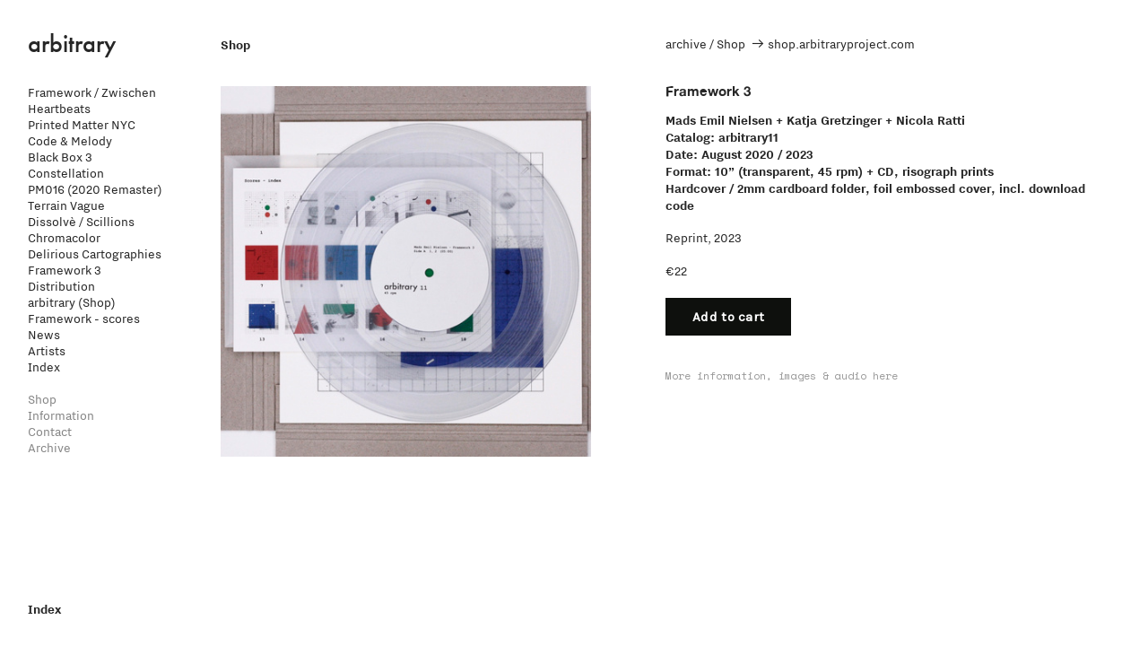

--- FILE ---
content_type: text/html; charset=UTF-8
request_url: https://arbitraryproject.com/Framework-3-10-CD
body_size: 39377
content:
<!DOCTYPE html>
<!-- 

        Running on cargo.site

-->
<html lang="en" data-predefined-style="true" data-css-presets="true" data-css-preset data-typography-preset>
	<head>
<script>
				var __cargo_context__ = 'live';
				var __cargo_js_ver__ = 'c=3744406473';
				var __cargo_maint__ = false;
				
				
			</script>
					<meta http-equiv="X-UA-Compatible" content="IE=edge,chrome=1">
		<meta http-equiv="Content-Type" content="text/html; charset=utf-8">
		<meta name="viewport" content="initial-scale=1.0, maximum-scale=1.0, user-scalable=no">
		
			<meta name="robots" content="index,follow">
		<title>Framework 3 (10&quot; + CD) — arbitrary</title>
		<meta name="description" content="Shop archive / Shop  ︎︎︎ shop.arbitraryproject.com Framework 3 Mads Emil Nielsen + Katja Gretzinger + Nicola...">
				<meta name="twitter:card" content="summary_large_image">
		<meta name="twitter:title" content="Framework 3 (10&quot; + CD) — arbitrary">
		<meta name="twitter:description" content="Shop archive / Shop  ︎︎︎ shop.arbitraryproject.com Framework 3 Mads Emil Nielsen + Katja Gretzinger + Nicola...">
		<meta name="twitter:image" content="https://freight.cargo.site/w/1200/i/352849c077ae063e0a3c1568a8840a4d92b1d6ceccd02984f187d88c6f1b4374/arbitrary11-artwork-square-1-Framework-3_L_2400x2400.jpg">
		<meta property="og:locale" content="en_US">
		<meta property="og:title" content="Framework 3 (10&quot; + CD) — arbitrary">
		<meta property="og:description" content="Shop archive / Shop  ︎︎︎ shop.arbitraryproject.com Framework 3 Mads Emil Nielsen + Katja Gretzinger + Nicola...">
		<meta property="og:url" content="https://arbitraryproject.com/Framework-3-10-CD">
		<meta property="og:image" content="https://freight.cargo.site/w/1200/i/352849c077ae063e0a3c1568a8840a4d92b1d6ceccd02984f187d88c6f1b4374/arbitrary11-artwork-square-1-Framework-3_L_2400x2400.jpg">
		<meta property="og:type" content="website">

		<link rel="preconnect" href="https://static.cargo.site" crossorigin>
		<link rel="preconnect" href="https://freight.cargo.site" crossorigin>

		<link rel="preconnect" href="https://fonts.gstatic.com" crossorigin>
				<link rel="preconnect" href="https://type.cargo.site" crossorigin>

		<!--<link rel="preload" href="https://static.cargo.site/assets/social/IconFont-Regular-0.9.3.woff2" as="font" type="font/woff" crossorigin>-->

		

		<link href="https://freight.cargo.site/t/original/i/d6f4a093cdb60087acea5b9e67a8dacd2371fc87ffa17d1dbabffde6d034fef9/10450833_739988209369909_1383454630709762514_n.ico" rel="shortcut icon">
		<link href="https://arbitraryproject.com/rss" rel="alternate" type="application/rss+xml" title="arbitrary feed">

		<link href="//fonts.googleapis.com/css?family=Karla:200,200italic,300,300italic,400,400italic,500,500italic,600,600italic,700,700italic,800,800italic|Space Mono:400,400italic,700,700italic&c=3744406473&" id="" rel="stylesheet" type="text/css" />
<link href="https://arbitraryproject.com/stylesheet?c=3744406473&1649226037" id="member_stylesheet" rel="stylesheet" type="text/css" />
<style id="">@font-face{font-family:Icons;src:url(https://static.cargo.site/assets/social/IconFont-Regular-0.9.3.woff2);unicode-range:U+E000-E15C,U+F0000,U+FE0E}@font-face{font-family:Icons;src:url(https://static.cargo.site/assets/social/IconFont-Regular-0.9.3.woff2);font-weight:240;unicode-range:U+E000-E15C,U+F0000,U+FE0E}@font-face{font-family:Icons;src:url(https://static.cargo.site/assets/social/IconFont-Regular-0.9.3.woff2);unicode-range:U+E000-E15C,U+F0000,U+FE0E;font-weight:400}@font-face{font-family:Icons;src:url(https://static.cargo.site/assets/social/IconFont-Regular-0.9.3.woff2);unicode-range:U+E000-E15C,U+F0000,U+FE0E;font-weight:600}@font-face{font-family:Icons;src:url(https://static.cargo.site/assets/social/IconFont-Regular-0.9.3.woff2);unicode-range:U+E000-E15C,U+F0000,U+FE0E;font-weight:800}@font-face{font-family:Icons;src:url(https://static.cargo.site/assets/social/IconFont-Regular-0.9.3.woff2);unicode-range:U+E000-E15C,U+F0000,U+FE0E;font-style:italic}@font-face{font-family:Icons;src:url(https://static.cargo.site/assets/social/IconFont-Regular-0.9.3.woff2);unicode-range:U+E000-E15C,U+F0000,U+FE0E;font-weight:200;font-style:italic}@font-face{font-family:Icons;src:url(https://static.cargo.site/assets/social/IconFont-Regular-0.9.3.woff2);unicode-range:U+E000-E15C,U+F0000,U+FE0E;font-weight:400;font-style:italic}@font-face{font-family:Icons;src:url(https://static.cargo.site/assets/social/IconFont-Regular-0.9.3.woff2);unicode-range:U+E000-E15C,U+F0000,U+FE0E;font-weight:600;font-style:italic}@font-face{font-family:Icons;src:url(https://static.cargo.site/assets/social/IconFont-Regular-0.9.3.woff2);unicode-range:U+E000-E15C,U+F0000,U+FE0E;font-weight:800;font-style:italic}body.iconfont-loading,body.iconfont-loading *{color:transparent!important}body{-moz-osx-font-smoothing:grayscale;-webkit-font-smoothing:antialiased;-webkit-text-size-adjust:none}body.no-scroll{overflow:hidden}/*!
 * Content
 */.page{word-wrap:break-word}:focus{outline:0}.pointer-events-none{pointer-events:none}.pointer-events-auto{pointer-events:auto}.pointer-events-none .page_content .audio-player,.pointer-events-none .page_content .shop_product,.pointer-events-none .page_content a,.pointer-events-none .page_content audio,.pointer-events-none .page_content button,.pointer-events-none .page_content details,.pointer-events-none .page_content iframe,.pointer-events-none .page_content img,.pointer-events-none .page_content input,.pointer-events-none .page_content video{pointer-events:auto}.pointer-events-none .page_content *>a,.pointer-events-none .page_content>a{position:relative}s *{text-transform:inherit}#toolset{position:fixed;bottom:10px;right:10px;z-index:8}.mobile #toolset,.template_site_inframe #toolset{display:none}#toolset a{display:block;height:24px;width:24px;margin:0;padding:0;text-decoration:none;background:rgba(0,0,0,.2)}#toolset a:hover{background:rgba(0,0,0,.8)}[data-adminview] #toolset a,[data-adminview] #toolset_admin a{background:rgba(0,0,0,.04);pointer-events:none;cursor:default}#toolset_admin a:active{background:rgba(0,0,0,.7)}#toolset_admin a svg>*{transform:scale(1.1) translate(0,-.5px);transform-origin:50% 50%}#toolset_admin a svg{pointer-events:none;width:100%!important;height:auto!important}#following-container{overflow:auto;-webkit-overflow-scrolling:touch}#following-container iframe{height:100%;width:100%;position:absolute;top:0;left:0;right:0;bottom:0}:root{--following-width:-400px;--following-animation-duration:450ms}@keyframes following-open{0%{transform:translateX(0)}100%{transform:translateX(var(--following-width))}}@keyframes following-open-inverse{0%{transform:translateX(0)}100%{transform:translateX(calc(-1 * var(--following-width)))}}@keyframes following-close{0%{transform:translateX(var(--following-width))}100%{transform:translateX(0)}}@keyframes following-close-inverse{0%{transform:translateX(calc(-1 * var(--following-width)))}100%{transform:translateX(0)}}body.animate-left{animation:following-open var(--following-animation-duration);animation-fill-mode:both;animation-timing-function:cubic-bezier(.24,1,.29,1)}#following-container.animate-left{animation:following-close-inverse var(--following-animation-duration);animation-fill-mode:both;animation-timing-function:cubic-bezier(.24,1,.29,1)}#following-container.animate-left #following-frame{animation:following-close var(--following-animation-duration);animation-fill-mode:both;animation-timing-function:cubic-bezier(.24,1,.29,1)}body.animate-right{animation:following-close var(--following-animation-duration);animation-fill-mode:both;animation-timing-function:cubic-bezier(.24,1,.29,1)}#following-container.animate-right{animation:following-open-inverse var(--following-animation-duration);animation-fill-mode:both;animation-timing-function:cubic-bezier(.24,1,.29,1)}#following-container.animate-right #following-frame{animation:following-open var(--following-animation-duration);animation-fill-mode:both;animation-timing-function:cubic-bezier(.24,1,.29,1)}.slick-slider{position:relative;display:block;-moz-box-sizing:border-box;box-sizing:border-box;-webkit-user-select:none;-moz-user-select:none;-ms-user-select:none;user-select:none;-webkit-touch-callout:none;-khtml-user-select:none;-ms-touch-action:pan-y;touch-action:pan-y;-webkit-tap-highlight-color:transparent}.slick-list{position:relative;display:block;overflow:hidden;margin:0;padding:0}.slick-list:focus{outline:0}.slick-list.dragging{cursor:pointer;cursor:hand}.slick-slider .slick-list,.slick-slider .slick-track{transform:translate3d(0,0,0);will-change:transform}.slick-track{position:relative;top:0;left:0;display:block}.slick-track:after,.slick-track:before{display:table;content:'';width:1px;height:1px;margin-top:-1px;margin-left:-1px}.slick-track:after{clear:both}.slick-loading .slick-track{visibility:hidden}.slick-slide{display:none;float:left;height:100%;min-height:1px}[dir=rtl] .slick-slide{float:right}.content .slick-slide img{display:inline-block}.content .slick-slide img:not(.image-zoom){cursor:pointer}.content .scrub .slick-list,.content .scrub .slick-slide img:not(.image-zoom){cursor:ew-resize}body.slideshow-scrub-dragging *{cursor:ew-resize!important}.content .slick-slide img:not([src]),.content .slick-slide img[src='']{width:100%;height:auto}.slick-slide.slick-loading img{display:none}.slick-slide.dragging img{pointer-events:none}.slick-initialized .slick-slide{display:block}.slick-loading .slick-slide{visibility:hidden}.slick-vertical .slick-slide{display:block;height:auto;border:1px solid transparent}.slick-arrow.slick-hidden{display:none}.slick-arrow{position:absolute;z-index:9;width:0;top:0;height:100%;cursor:pointer;will-change:opacity;-webkit-transition:opacity 333ms cubic-bezier(.4,0,.22,1);transition:opacity 333ms cubic-bezier(.4,0,.22,1)}.slick-arrow.hidden{opacity:0}.slick-arrow svg{position:absolute;width:36px;height:36px;top:0;left:0;right:0;bottom:0;margin:auto;transform:translate(.25px,.25px)}.slick-arrow svg.right-arrow{transform:translate(.25px,.25px) scaleX(-1)}.slick-arrow svg:active{opacity:.75}.slick-arrow svg .arrow-shape{fill:none!important;stroke:#fff;stroke-linecap:square}.slick-arrow svg .arrow-outline{fill:none!important;stroke-width:2.5px;stroke:rgba(0,0,0,.6);stroke-linecap:square}.slick-arrow.slick-next{right:0;text-align:right}.slick-next svg,.wallpaper-navigation .slick-next svg{margin-right:10px}.mobile .slick-next svg{margin-right:10px}.slick-arrow.slick-prev{text-align:left}.slick-prev svg,.wallpaper-navigation .slick-prev svg{margin-left:10px}.mobile .slick-prev svg{margin-left:10px}.loading_animation{display:none;vertical-align:middle;z-index:15;line-height:0;pointer-events:none;border-radius:100%}.loading_animation.hidden{display:none}.loading_animation.pulsing{opacity:0;display:inline-block;animation-delay:.1s;-webkit-animation-delay:.1s;-moz-animation-delay:.1s;animation-duration:12s;animation-iteration-count:infinite;animation:fade-pulse-in .5s ease-in-out;-moz-animation:fade-pulse-in .5s ease-in-out;-webkit-animation:fade-pulse-in .5s ease-in-out;-webkit-animation-fill-mode:forwards;-moz-animation-fill-mode:forwards;animation-fill-mode:forwards}.loading_animation.pulsing.no-delay{animation-delay:0s;-webkit-animation-delay:0s;-moz-animation-delay:0s}.loading_animation div{border-radius:100%}.loading_animation div svg{max-width:100%;height:auto}.loading_animation div,.loading_animation div svg{width:20px;height:20px}.loading_animation.full-width svg{width:100%;height:auto}.loading_animation.full-width.big svg{width:100px;height:100px}.loading_animation div svg>*{fill:#ccc}.loading_animation div{-webkit-animation:spin-loading 12s ease-out;-webkit-animation-iteration-count:infinite;-moz-animation:spin-loading 12s ease-out;-moz-animation-iteration-count:infinite;animation:spin-loading 12s ease-out;animation-iteration-count:infinite}.loading_animation.hidden{display:none}[data-backdrop] .loading_animation{position:absolute;top:15px;left:15px;z-index:99}.loading_animation.position-absolute.middle{top:calc(50% - 10px);left:calc(50% - 10px)}.loading_animation.position-absolute.topleft{top:0;left:0}.loading_animation.position-absolute.middleright{top:calc(50% - 10px);right:1rem}.loading_animation.position-absolute.middleleft{top:calc(50% - 10px);left:1rem}.loading_animation.gray div svg>*{fill:#999}.loading_animation.gray-dark div svg>*{fill:#666}.loading_animation.gray-darker div svg>*{fill:#555}.loading_animation.gray-light div svg>*{fill:#ccc}.loading_animation.white div svg>*{fill:rgba(255,255,255,.85)}.loading_animation.blue div svg>*{fill:#698fff}.loading_animation.inline{display:inline-block;margin-bottom:.5ex}.loading_animation.inline.left{margin-right:.5ex}@-webkit-keyframes fade-pulse-in{0%{opacity:0}50%{opacity:.5}100%{opacity:1}}@-moz-keyframes fade-pulse-in{0%{opacity:0}50%{opacity:.5}100%{opacity:1}}@keyframes fade-pulse-in{0%{opacity:0}50%{opacity:.5}100%{opacity:1}}@-webkit-keyframes pulsate{0%{opacity:1}50%{opacity:0}100%{opacity:1}}@-moz-keyframes pulsate{0%{opacity:1}50%{opacity:0}100%{opacity:1}}@keyframes pulsate{0%{opacity:1}50%{opacity:0}100%{opacity:1}}@-webkit-keyframes spin-loading{0%{transform:rotate(0)}9%{transform:rotate(1050deg)}18%{transform:rotate(-1090deg)}20%{transform:rotate(-1080deg)}23%{transform:rotate(-1080deg)}28%{transform:rotate(-1095deg)}29%{transform:rotate(-1065deg)}34%{transform:rotate(-1080deg)}35%{transform:rotate(-1050deg)}40%{transform:rotate(-1065deg)}41%{transform:rotate(-1035deg)}44%{transform:rotate(-1035deg)}47%{transform:rotate(-2160deg)}50%{transform:rotate(-2160deg)}56%{transform:rotate(45deg)}60%{transform:rotate(45deg)}80%{transform:rotate(6120deg)}100%{transform:rotate(0)}}@keyframes spin-loading{0%{transform:rotate(0)}9%{transform:rotate(1050deg)}18%{transform:rotate(-1090deg)}20%{transform:rotate(-1080deg)}23%{transform:rotate(-1080deg)}28%{transform:rotate(-1095deg)}29%{transform:rotate(-1065deg)}34%{transform:rotate(-1080deg)}35%{transform:rotate(-1050deg)}40%{transform:rotate(-1065deg)}41%{transform:rotate(-1035deg)}44%{transform:rotate(-1035deg)}47%{transform:rotate(-2160deg)}50%{transform:rotate(-2160deg)}56%{transform:rotate(45deg)}60%{transform:rotate(45deg)}80%{transform:rotate(6120deg)}100%{transform:rotate(0)}}[grid-row]{align-items:flex-start;box-sizing:border-box;display:-webkit-box;display:-webkit-flex;display:-ms-flexbox;display:flex;-webkit-flex-wrap:wrap;-ms-flex-wrap:wrap;flex-wrap:wrap}[grid-col]{box-sizing:border-box}[grid-row] [grid-col].empty:after{content:"\0000A0";cursor:text}body.mobile[data-adminview=content-editproject] [grid-row] [grid-col].empty:after{display:none}[grid-col=auto]{-webkit-box-flex:1;-webkit-flex:1;-ms-flex:1;flex:1}[grid-col=x12]{width:100%}[grid-col=x11]{width:50%}[grid-col=x10]{width:33.33%}[grid-col=x9]{width:25%}[grid-col=x8]{width:20%}[grid-col=x7]{width:16.666666667%}[grid-col=x6]{width:14.285714286%}[grid-col=x5]{width:12.5%}[grid-col=x4]{width:11.111111111%}[grid-col=x3]{width:10%}[grid-col=x2]{width:9.090909091%}[grid-col=x1]{width:8.333333333%}[grid-col="1"]{width:8.33333%}[grid-col="2"]{width:16.66667%}[grid-col="3"]{width:25%}[grid-col="4"]{width:33.33333%}[grid-col="5"]{width:41.66667%}[grid-col="6"]{width:50%}[grid-col="7"]{width:58.33333%}[grid-col="8"]{width:66.66667%}[grid-col="9"]{width:75%}[grid-col="10"]{width:83.33333%}[grid-col="11"]{width:91.66667%}[grid-col="12"]{width:100%}body.mobile [grid-responsive] [grid-col]{width:100%;-webkit-box-flex:none;-webkit-flex:none;-ms-flex:none;flex:none}[data-ce-host=true][contenteditable=true] [grid-pad]{pointer-events:none}[data-ce-host=true][contenteditable=true] [grid-pad]>*{pointer-events:auto}[grid-pad="0"]{padding:0}[grid-pad="0.25"]{padding:.125rem}[grid-pad="0.5"]{padding:.25rem}[grid-pad="0.75"]{padding:.375rem}[grid-pad="1"]{padding:.5rem}[grid-pad="1.25"]{padding:.625rem}[grid-pad="1.5"]{padding:.75rem}[grid-pad="1.75"]{padding:.875rem}[grid-pad="2"]{padding:1rem}[grid-pad="2.5"]{padding:1.25rem}[grid-pad="3"]{padding:1.5rem}[grid-pad="3.5"]{padding:1.75rem}[grid-pad="4"]{padding:2rem}[grid-pad="5"]{padding:2.5rem}[grid-pad="6"]{padding:3rem}[grid-pad="7"]{padding:3.5rem}[grid-pad="8"]{padding:4rem}[grid-pad="9"]{padding:4.5rem}[grid-pad="10"]{padding:5rem}[grid-gutter="0"]{margin:0}[grid-gutter="0.5"]{margin:-.25rem}[grid-gutter="1"]{margin:-.5rem}[grid-gutter="1.5"]{margin:-.75rem}[grid-gutter="2"]{margin:-1rem}[grid-gutter="2.5"]{margin:-1.25rem}[grid-gutter="3"]{margin:-1.5rem}[grid-gutter="3.5"]{margin:-1.75rem}[grid-gutter="4"]{margin:-2rem}[grid-gutter="5"]{margin:-2.5rem}[grid-gutter="6"]{margin:-3rem}[grid-gutter="7"]{margin:-3.5rem}[grid-gutter="8"]{margin:-4rem}[grid-gutter="10"]{margin:-5rem}[grid-gutter="12"]{margin:-6rem}[grid-gutter="14"]{margin:-7rem}[grid-gutter="16"]{margin:-8rem}[grid-gutter="18"]{margin:-9rem}[grid-gutter="20"]{margin:-10rem}small{max-width:100%;text-decoration:inherit}img:not([src]),img[src='']{outline:1px solid rgba(177,177,177,.4);outline-offset:-1px;content:url([data-uri])}img.image-zoom{cursor:-webkit-zoom-in;cursor:-moz-zoom-in;cursor:zoom-in}#imprimatur{color:#333;font-size:10px;font-family:-apple-system,BlinkMacSystemFont,"Segoe UI",Roboto,Oxygen,Ubuntu,Cantarell,"Open Sans","Helvetica Neue",sans-serif,"Sans Serif",Icons;/*!System*/position:fixed;opacity:.3;right:-28px;bottom:160px;transform:rotate(270deg);-ms-transform:rotate(270deg);-webkit-transform:rotate(270deg);z-index:8;text-transform:uppercase;color:#999;opacity:.5;padding-bottom:2px;text-decoration:none}.mobile #imprimatur{display:none}bodycopy cargo-link a{font-family:-apple-system,BlinkMacSystemFont,"Segoe UI",Roboto,Oxygen,Ubuntu,Cantarell,"Open Sans","Helvetica Neue",sans-serif,"Sans Serif",Icons;/*!System*/font-size:12px;font-style:normal;font-weight:400;transform:rotate(270deg);text-decoration:none;position:fixed!important;right:-27px;bottom:100px;text-decoration:none;letter-spacing:normal;background:0 0;border:0;border-bottom:0;outline:0}/*! PhotoSwipe Default UI CSS by Dmitry Semenov | photoswipe.com | MIT license */.pswp--has_mouse .pswp__button--arrow--left,.pswp--has_mouse .pswp__button--arrow--right,.pswp__ui{visibility:visible}.pswp--minimal--dark .pswp__top-bar,.pswp__button{background:0 0}.pswp,.pswp__bg,.pswp__container,.pswp__img--placeholder,.pswp__zoom-wrap,.quick-view-navigation{-webkit-backface-visibility:hidden}.pswp__button{cursor:pointer;opacity:1;-webkit-appearance:none;transition:opacity .2s;-webkit-box-shadow:none;box-shadow:none}.pswp__button-close>svg{top:10px;right:10px;margin-left:auto}.pswp--touch .quick-view-navigation{display:none}.pswp__ui{-webkit-font-smoothing:auto;opacity:1;z-index:1550}.quick-view-navigation{will-change:opacity;-webkit-transition:opacity 333ms cubic-bezier(.4,0,.22,1);transition:opacity 333ms cubic-bezier(.4,0,.22,1)}.quick-view-navigation .pswp__group .pswp__button{pointer-events:auto}.pswp__button>svg{position:absolute;width:36px;height:36px}.quick-view-navigation .pswp__group:active svg{opacity:.75}.pswp__button svg .shape-shape{fill:#fff}.pswp__button svg .shape-outline{fill:#000}.pswp__button-prev>svg{top:0;bottom:0;left:10px;margin:auto}.pswp__button-next>svg{top:0;bottom:0;right:10px;margin:auto}.quick-view-navigation .pswp__group .pswp__button-prev{position:absolute;left:0;top:0;width:0;height:100%}.quick-view-navigation .pswp__group .pswp__button-next{position:absolute;right:0;top:0;width:0;height:100%}.quick-view-navigation .close-button,.quick-view-navigation .left-arrow,.quick-view-navigation .right-arrow{transform:translate(.25px,.25px)}.quick-view-navigation .right-arrow{transform:translate(.25px,.25px) scaleX(-1)}.pswp__button svg .shape-outline{fill:transparent!important;stroke:#000;stroke-width:2.5px;stroke-linecap:square}.pswp__button svg .shape-shape{fill:transparent!important;stroke:#fff;stroke-width:1.5px;stroke-linecap:square}.pswp__bg,.pswp__scroll-wrap,.pswp__zoom-wrap{width:100%;position:absolute}.quick-view-navigation .pswp__group .pswp__button-close{margin:0}.pswp__container,.pswp__item,.pswp__zoom-wrap{right:0;bottom:0;top:0;position:absolute;left:0}.pswp__ui--hidden .pswp__button{opacity:.001}.pswp__ui--hidden .pswp__button,.pswp__ui--hidden .pswp__button *{pointer-events:none}.pswp .pswp__ui.pswp__ui--displaynone{display:none}.pswp__element--disabled{display:none!important}/*! PhotoSwipe main CSS by Dmitry Semenov | photoswipe.com | MIT license */.pswp{position:fixed;display:none;height:100%;width:100%;top:0;left:0;right:0;bottom:0;margin:auto;-ms-touch-action:none;touch-action:none;z-index:9999999;-webkit-text-size-adjust:100%;line-height:initial;letter-spacing:initial;outline:0}.pswp img{max-width:none}.pswp--zoom-disabled .pswp__img{cursor:default!important}.pswp--animate_opacity{opacity:.001;will-change:opacity;-webkit-transition:opacity 333ms cubic-bezier(.4,0,.22,1);transition:opacity 333ms cubic-bezier(.4,0,.22,1)}.pswp--open{display:block}.pswp--zoom-allowed .pswp__img{cursor:-webkit-zoom-in;cursor:-moz-zoom-in;cursor:zoom-in}.pswp--zoomed-in .pswp__img{cursor:-webkit-grab;cursor:-moz-grab;cursor:grab}.pswp--dragging .pswp__img{cursor:-webkit-grabbing;cursor:-moz-grabbing;cursor:grabbing}.pswp__bg{left:0;top:0;height:100%;opacity:0;transform:translateZ(0);will-change:opacity}.pswp__scroll-wrap{left:0;top:0;height:100%}.pswp__container,.pswp__zoom-wrap{-ms-touch-action:none;touch-action:none}.pswp__container,.pswp__img{-webkit-user-select:none;-moz-user-select:none;-ms-user-select:none;user-select:none;-webkit-tap-highlight-color:transparent;-webkit-touch-callout:none}.pswp__zoom-wrap{-webkit-transform-origin:left top;-ms-transform-origin:left top;transform-origin:left top;-webkit-transition:-webkit-transform 222ms cubic-bezier(.4,0,.22,1);transition:transform 222ms cubic-bezier(.4,0,.22,1)}.pswp__bg{-webkit-transition:opacity 222ms cubic-bezier(.4,0,.22,1);transition:opacity 222ms cubic-bezier(.4,0,.22,1)}.pswp--animated-in .pswp__bg,.pswp--animated-in .pswp__zoom-wrap{-webkit-transition:none;transition:none}.pswp--hide-overflow .pswp__scroll-wrap,.pswp--hide-overflow.pswp{overflow:hidden}.pswp__img{position:absolute;width:auto;height:auto;top:0;left:0}.pswp__img--placeholder--blank{background:#222}.pswp--ie .pswp__img{width:100%!important;height:auto!important;left:0;top:0}.pswp__ui--idle{opacity:0}.pswp__error-msg{position:absolute;left:0;top:50%;width:100%;text-align:center;font-size:14px;line-height:16px;margin-top:-8px;color:#ccc}.pswp__error-msg a{color:#ccc;text-decoration:underline}.pswp__error-msg{font-family:-apple-system,BlinkMacSystemFont,"Segoe UI",Roboto,Oxygen,Ubuntu,Cantarell,"Open Sans","Helvetica Neue",sans-serif}.quick-view.mouse-down .iframe-item{pointer-events:none!important}.quick-view-caption-positioner{pointer-events:none;width:100%;height:100%}.quick-view-caption-wrapper{margin:auto;position:absolute;bottom:0;left:0;right:0}.quick-view-horizontal-align-left .quick-view-caption-wrapper{margin-left:0}.quick-view-horizontal-align-right .quick-view-caption-wrapper{margin-right:0}[data-quick-view-caption]{transition:.1s opacity ease-in-out;position:absolute;bottom:0;left:0;right:0}.quick-view-horizontal-align-left [data-quick-view-caption]{text-align:left}.quick-view-horizontal-align-right [data-quick-view-caption]{text-align:right}.quick-view-caption{transition:.1s opacity ease-in-out}.quick-view-caption>*{display:inline-block}.quick-view-caption *{pointer-events:auto}.quick-view-caption.hidden{opacity:0}.shop_product .dropdown_wrapper{flex:0 0 100%;position:relative}.shop_product select{appearance:none;-moz-appearance:none;-webkit-appearance:none;outline:0;-webkit-font-smoothing:antialiased;-moz-osx-font-smoothing:grayscale;cursor:pointer;border-radius:0;white-space:nowrap;overflow:hidden!important;text-overflow:ellipsis}.shop_product select.dropdown::-ms-expand{display:none}.shop_product a{cursor:pointer;border-bottom:none;text-decoration:none}.shop_product a.out-of-stock{pointer-events:none}body.audio-player-dragging *{cursor:ew-resize!important}.audio-player{display:inline-flex;flex:1 0 calc(100% - 2px);width:calc(100% - 2px)}.audio-player .button{height:100%;flex:0 0 3.3rem;display:flex}.audio-player .separator{left:3.3rem;height:100%}.audio-player .buffer{width:0%;height:100%;transition:left .3s linear,width .3s linear}.audio-player.seeking .buffer{transition:left 0s,width 0s}.audio-player.seeking{user-select:none;-webkit-user-select:none;cursor:ew-resize}.audio-player.seeking *{user-select:none;-webkit-user-select:none;cursor:ew-resize}.audio-player .bar{overflow:hidden;display:flex;justify-content:space-between;align-content:center;flex-grow:1}.audio-player .progress{width:0%;height:100%;transition:width .3s linear}.audio-player.seeking .progress{transition:width 0s}.audio-player .pause,.audio-player .play{cursor:pointer;height:100%}.audio-player .note-icon{margin:auto 0;order:2;flex:0 1 auto}.audio-player .title{white-space:nowrap;overflow:hidden;text-overflow:ellipsis;pointer-events:none;user-select:none;padding:.5rem 0 .5rem 1rem;margin:auto auto auto 0;flex:0 3 auto;min-width:0;width:100%}.audio-player .total-time{flex:0 1 auto;margin:auto 0}.audio-player .current-time,.audio-player .play-text{flex:0 1 auto;margin:auto 0}.audio-player .stream-anim{user-select:none;margin:auto auto auto 0}.audio-player .stream-anim span{display:inline-block}.audio-player .buffer,.audio-player .current-time,.audio-player .note-svg,.audio-player .play-text,.audio-player .separator,.audio-player .total-time{user-select:none;pointer-events:none}.audio-player .buffer,.audio-player .play-text,.audio-player .progress{position:absolute}.audio-player,.audio-player .bar,.audio-player .button,.audio-player .current-time,.audio-player .note-icon,.audio-player .pause,.audio-player .play,.audio-player .total-time{position:relative}body.mobile .audio-player,body.mobile .audio-player *{-webkit-touch-callout:none}#standalone-admin-frame{border:0;width:400px;position:absolute;right:0;top:0;height:100vh;z-index:99}body[standalone-admin=true] #standalone-admin-frame{transform:translate(0,0)}body[standalone-admin=true] .main_container{width:calc(100% - 400px)}body[standalone-admin=false] #standalone-admin-frame{transform:translate(100%,0)}body[standalone-admin=false] .main_container{width:100%}.toggle_standaloneAdmin{position:fixed;top:0;right:400px;height:40px;width:40px;z-index:999;cursor:pointer;background-color:rgba(0,0,0,.4)}.toggle_standaloneAdmin:active{opacity:.7}body[standalone-admin=false] .toggle_standaloneAdmin{right:0}.toggle_standaloneAdmin *{color:#fff;fill:#fff}.toggle_standaloneAdmin svg{padding:6px;width:100%;height:100%;opacity:.85}body[standalone-admin=false] .toggle_standaloneAdmin #close,body[standalone-admin=true] .toggle_standaloneAdmin #backdropsettings{display:none}.toggle_standaloneAdmin>div{width:100%;height:100%}#admin_toggle_button{position:fixed;top:50%;transform:translate(0,-50%);right:400px;height:36px;width:12px;z-index:999;cursor:pointer;background-color:rgba(0,0,0,.09);padding-left:2px;margin-right:5px}#admin_toggle_button .bar{content:'';background:rgba(0,0,0,.09);position:fixed;width:5px;bottom:0;top:0;z-index:10}#admin_toggle_button:active{background:rgba(0,0,0,.065)}#admin_toggle_button *{color:#fff;fill:#fff}#admin_toggle_button svg{padding:0;width:16px;height:36px;margin-left:1px;opacity:1}#admin_toggle_button svg *{fill:#fff;opacity:1}#admin_toggle_button[data-state=closed] .toggle_admin_close{display:none}#admin_toggle_button[data-state=closed],#admin_toggle_button[data-state=closed] .toggle_admin_open{width:20px;cursor:pointer;margin:0}#admin_toggle_button[data-state=closed] svg{margin-left:2px}#admin_toggle_button[data-state=open] .toggle_admin_open{display:none}select,select *{text-rendering:auto!important}b b{font-weight:inherit}*{-webkit-box-sizing:border-box;-moz-box-sizing:border-box;box-sizing:border-box}customhtml>*{position:relative;z-index:10}body,html{min-height:100vh;margin:0;padding:0}html{touch-action:manipulation;position:relative;background-color:#fff}.main_container{min-height:100vh;width:100%;overflow:hidden}.container{display:-webkit-box;display:-webkit-flex;display:-moz-box;display:-ms-flexbox;display:flex;-webkit-flex-wrap:wrap;-moz-flex-wrap:wrap;-ms-flex-wrap:wrap;flex-wrap:wrap;max-width:100%;width:100%;overflow:visible}.container{align-items:flex-start;-webkit-align-items:flex-start}.page{z-index:2}.page ul li>text-limit{display:block}.content,.content_container,.pinned{-webkit-flex:1 0 auto;-moz-flex:1 0 auto;-ms-flex:1 0 auto;flex:1 0 auto;max-width:100%}.content_container{width:100%}.content_container.full_height{min-height:100vh}.page_background{position:absolute;top:0;left:0;width:100%;height:100%}.page_container{position:relative;overflow:visible;width:100%}.backdrop{position:absolute;top:0;z-index:1;width:100%;height:100%;max-height:100vh}.backdrop>div{position:absolute;top:0;left:0;width:100%;height:100%;-webkit-backface-visibility:hidden;backface-visibility:hidden;transform:translate3d(0,0,0);contain:strict}[data-backdrop].backdrop>div[data-overflowing]{max-height:100vh;position:absolute;top:0;left:0}body.mobile [split-responsive]{display:flex;flex-direction:column}body.mobile [split-responsive] .container{width:100%;order:2}body.mobile [split-responsive] .backdrop{position:relative;height:50vh;width:100%;order:1}body.mobile [split-responsive] [data-auxiliary].backdrop{position:absolute;height:50vh;width:100%;order:1}.page{position:relative;z-index:2}img[data-align=left]{float:left}img[data-align=right]{float:right}[data-rotation]{transform-origin:center center}.content .page_content:not([contenteditable=true]) [data-draggable]{pointer-events:auto!important;backface-visibility:hidden}.preserve-3d{-moz-transform-style:preserve-3d;transform-style:preserve-3d}.content .page_content:not([contenteditable=true]) [data-draggable] iframe{pointer-events:none!important}.dragging-active iframe{pointer-events:none!important}.content .page_content:not([contenteditable=true]) [data-draggable]:active{opacity:1}.content .scroll-transition-fade{transition:transform 1s ease-in-out,opacity .8s ease-in-out}.content .scroll-transition-fade.below-viewport{opacity:0;transform:translateY(40px)}.mobile.full_width .page_container:not([split-layout]) .container_width{width:100%}[data-view=pinned_bottom] .bottom_pin_invisibility{visibility:hidden}.pinned{position:relative;width:100%}.pinned .page_container.accommodate:not(.fixed):not(.overlay){z-index:2}.pinned .page_container.overlay{position:absolute;z-index:4}.pinned .page_container.overlay.fixed{position:fixed}.pinned .page_container.overlay.fixed .page{max-height:100vh;-webkit-overflow-scrolling:touch}.pinned .page_container.overlay.fixed .page.allow-scroll{overflow-y:auto;overflow-x:hidden}.pinned .page_container.overlay.fixed .page.allow-scroll{align-items:flex-start;-webkit-align-items:flex-start}.pinned .page_container .page.allow-scroll::-webkit-scrollbar{width:0;background:0 0;display:none}.pinned.pinned_top .page_container.overlay{left:0;top:0}.pinned.pinned_bottom .page_container.overlay{left:0;bottom:0}div[data-container=set]:empty{margin-top:1px}.thumbnails{position:relative;z-index:1}[thumbnails=grid]{align-items:baseline}[thumbnails=justify] .thumbnail{box-sizing:content-box}[thumbnails][data-padding-zero] .thumbnail{margin-bottom:-1px}[thumbnails=montessori] .thumbnail{pointer-events:auto;position:absolute}[thumbnails] .thumbnail>a{display:block;text-decoration:none}[thumbnails=montessori]{height:0}[thumbnails][data-resizing],[thumbnails][data-resizing] *{cursor:nwse-resize}[thumbnails] .thumbnail .resize-handle{cursor:nwse-resize;width:26px;height:26px;padding:5px;position:absolute;opacity:.75;right:-1px;bottom:-1px;z-index:100}[thumbnails][data-resizing] .resize-handle{display:none}[thumbnails] .thumbnail .resize-handle svg{position:absolute;top:0;left:0}[thumbnails] .thumbnail .resize-handle:hover{opacity:1}[data-can-move].thumbnail .resize-handle svg .resize_path_outline{fill:#fff}[data-can-move].thumbnail .resize-handle svg .resize_path{fill:#000}[thumbnails=montessori] .thumbnail_sizer{height:0;width:100%;position:relative;padding-bottom:100%;pointer-events:none}[thumbnails] .thumbnail img{display:block;min-height:3px;margin-bottom:0}[thumbnails] .thumbnail img:not([src]),img[src=""]{margin:0!important;width:100%;min-height:3px;height:100%!important;position:absolute}[aspect-ratio="1x1"].thumb_image{height:0;padding-bottom:100%;overflow:hidden}[aspect-ratio="4x3"].thumb_image{height:0;padding-bottom:75%;overflow:hidden}[aspect-ratio="16x9"].thumb_image{height:0;padding-bottom:56.25%;overflow:hidden}[thumbnails] .thumb_image{width:100%;position:relative}[thumbnails][thumbnail-vertical-align=top]{align-items:flex-start}[thumbnails][thumbnail-vertical-align=middle]{align-items:center}[thumbnails][thumbnail-vertical-align=bottom]{align-items:baseline}[thumbnails][thumbnail-horizontal-align=left]{justify-content:flex-start}[thumbnails][thumbnail-horizontal-align=middle]{justify-content:center}[thumbnails][thumbnail-horizontal-align=right]{justify-content:flex-end}.thumb_image.default_image>svg{position:absolute;top:0;left:0;bottom:0;right:0;width:100%;height:100%}.thumb_image.default_image{outline:1px solid #ccc;outline-offset:-1px;position:relative}.mobile.full_width [data-view=Thumbnail] .thumbnails_width{width:100%}.content [data-draggable] a:active,.content [data-draggable] img:active{opacity:initial}.content .draggable-dragging{opacity:initial}[data-draggable].draggable_visible{visibility:visible}[data-draggable].draggable_hidden{visibility:hidden}.gallery_card [data-draggable],.marquee [data-draggable]{visibility:inherit}[data-draggable]{visibility:visible;background-color:rgba(0,0,0,.003)}#site_menu_panel_container .image-gallery:not(.initialized){height:0;padding-bottom:100%;min-height:initial}.image-gallery:not(.initialized){min-height:100vh;visibility:hidden;width:100%}.image-gallery .gallery_card img{display:block;width:100%;height:auto}.image-gallery .gallery_card{transform-origin:center}.image-gallery .gallery_card.dragging{opacity:.1;transform:initial!important}.image-gallery:not([image-gallery=slideshow]) .gallery_card iframe:only-child,.image-gallery:not([image-gallery=slideshow]) .gallery_card video:only-child{width:100%;height:100%;top:0;left:0;position:absolute}.image-gallery[image-gallery=slideshow] .gallery_card video[muted][autoplay]:not([controls]),.image-gallery[image-gallery=slideshow] .gallery_card video[muted][data-autoplay]:not([controls]){pointer-events:none}.image-gallery [image-gallery-pad="0"] video:only-child{object-fit:cover;height:calc(100% + 1px)}div.image-gallery>a,div.image-gallery>iframe,div.image-gallery>img,div.image-gallery>video{display:none}[image-gallery-row]{align-items:flex-start;box-sizing:border-box;display:-webkit-box;display:-webkit-flex;display:-ms-flexbox;display:flex;-webkit-flex-wrap:wrap;-ms-flex-wrap:wrap;flex-wrap:wrap}.image-gallery .gallery_card_image{width:100%;position:relative}[data-predefined-style=true] .image-gallery a.gallery_card{display:block;border:none}[image-gallery-col]{box-sizing:border-box}[image-gallery-col=x12]{width:100%}[image-gallery-col=x11]{width:50%}[image-gallery-col=x10]{width:33.33%}[image-gallery-col=x9]{width:25%}[image-gallery-col=x8]{width:20%}[image-gallery-col=x7]{width:16.666666667%}[image-gallery-col=x6]{width:14.285714286%}[image-gallery-col=x5]{width:12.5%}[image-gallery-col=x4]{width:11.111111111%}[image-gallery-col=x3]{width:10%}[image-gallery-col=x2]{width:9.090909091%}[image-gallery-col=x1]{width:8.333333333%}.content .page_content [image-gallery-pad].image-gallery{pointer-events:none}.content .page_content [image-gallery-pad].image-gallery .gallery_card_image>*,.content .page_content [image-gallery-pad].image-gallery .gallery_image_caption{pointer-events:auto}.content .page_content [image-gallery-pad="0"]{padding:0}.content .page_content [image-gallery-pad="0.25"]{padding:.125rem}.content .page_content [image-gallery-pad="0.5"]{padding:.25rem}.content .page_content [image-gallery-pad="0.75"]{padding:.375rem}.content .page_content [image-gallery-pad="1"]{padding:.5rem}.content .page_content [image-gallery-pad="1.25"]{padding:.625rem}.content .page_content [image-gallery-pad="1.5"]{padding:.75rem}.content .page_content [image-gallery-pad="1.75"]{padding:.875rem}.content .page_content [image-gallery-pad="2"]{padding:1rem}.content .page_content [image-gallery-pad="2.5"]{padding:1.25rem}.content .page_content [image-gallery-pad="3"]{padding:1.5rem}.content .page_content [image-gallery-pad="3.5"]{padding:1.75rem}.content .page_content [image-gallery-pad="4"]{padding:2rem}.content .page_content [image-gallery-pad="5"]{padding:2.5rem}.content .page_content [image-gallery-pad="6"]{padding:3rem}.content .page_content [image-gallery-pad="7"]{padding:3.5rem}.content .page_content [image-gallery-pad="8"]{padding:4rem}.content .page_content [image-gallery-pad="9"]{padding:4.5rem}.content .page_content [image-gallery-pad="10"]{padding:5rem}.content .page_content [image-gallery-gutter="0"]{margin:0}.content .page_content [image-gallery-gutter="0.5"]{margin:-.25rem}.content .page_content [image-gallery-gutter="1"]{margin:-.5rem}.content .page_content [image-gallery-gutter="1.5"]{margin:-.75rem}.content .page_content [image-gallery-gutter="2"]{margin:-1rem}.content .page_content [image-gallery-gutter="2.5"]{margin:-1.25rem}.content .page_content [image-gallery-gutter="3"]{margin:-1.5rem}.content .page_content [image-gallery-gutter="3.5"]{margin:-1.75rem}.content .page_content [image-gallery-gutter="4"]{margin:-2rem}.content .page_content [image-gallery-gutter="5"]{margin:-2.5rem}.content .page_content [image-gallery-gutter="6"]{margin:-3rem}.content .page_content [image-gallery-gutter="7"]{margin:-3.5rem}.content .page_content [image-gallery-gutter="8"]{margin:-4rem}.content .page_content [image-gallery-gutter="10"]{margin:-5rem}.content .page_content [image-gallery-gutter="12"]{margin:-6rem}.content .page_content [image-gallery-gutter="14"]{margin:-7rem}.content .page_content [image-gallery-gutter="16"]{margin:-8rem}.content .page_content [image-gallery-gutter="18"]{margin:-9rem}.content .page_content [image-gallery-gutter="20"]{margin:-10rem}[image-gallery=slideshow]:not(.initialized)>*{min-height:1px;opacity:0;min-width:100%}[image-gallery=slideshow][data-constrained-by=height] [image-gallery-vertical-align].slick-track{align-items:flex-start}[image-gallery=slideshow] img.image-zoom:active{opacity:initial}[image-gallery=slideshow].slick-initialized .gallery_card{pointer-events:none}[image-gallery=slideshow].slick-initialized .gallery_card.slick-current{pointer-events:auto}[image-gallery=slideshow] .gallery_card:not(.has_caption){line-height:0}.content .page_content [image-gallery=slideshow].image-gallery>*{pointer-events:auto}.content [image-gallery=slideshow].image-gallery.slick-initialized .gallery_card{overflow:hidden;margin:0;display:flex;flex-flow:row wrap;flex-shrink:0}.content [image-gallery=slideshow].image-gallery.slick-initialized .gallery_card.slick-current{overflow:visible}[image-gallery=slideshow] .gallery_image_caption{opacity:1;transition:opacity .3s;-webkit-transition:opacity .3s;width:100%;margin-left:auto;margin-right:auto;clear:both}[image-gallery-horizontal-align=left] .gallery_image_caption{text-align:left}[image-gallery-horizontal-align=middle] .gallery_image_caption{text-align:center}[image-gallery-horizontal-align=right] .gallery_image_caption{text-align:right}[image-gallery=slideshow][data-slideshow-in-transition] .gallery_image_caption{opacity:0;transition:opacity .3s;-webkit-transition:opacity .3s}[image-gallery=slideshow] .gallery_card_image{width:initial;margin:0;display:inline-block}[image-gallery=slideshow] .gallery_card img{margin:0;display:block}[image-gallery=slideshow][data-exploded]{align-items:flex-start;box-sizing:border-box;display:-webkit-box;display:-webkit-flex;display:-ms-flexbox;display:flex;-webkit-flex-wrap:wrap;-ms-flex-wrap:wrap;flex-wrap:wrap;justify-content:flex-start;align-content:flex-start}[image-gallery=slideshow][data-exploded] .gallery_card{padding:1rem;width:16.666%}[image-gallery=slideshow][data-exploded] .gallery_card_image{height:0;display:block;width:100%}[image-gallery=grid]{align-items:baseline}[image-gallery=grid] .gallery_card.has_caption .gallery_card_image{display:block}[image-gallery=grid] [image-gallery-pad="0"].gallery_card{margin-bottom:-1px}[image-gallery=grid] .gallery_card img{margin:0}[image-gallery=columns] .gallery_card img{margin:0}[image-gallery=justify]{align-items:flex-start}[image-gallery=justify] .gallery_card img{margin:0}[image-gallery=montessori][image-gallery-row]{display:block}[image-gallery=montessori] a.gallery_card,[image-gallery=montessori] div.gallery_card{position:absolute;pointer-events:auto}[image-gallery=montessori][data-can-move] .gallery_card,[image-gallery=montessori][data-can-move] .gallery_card .gallery_card_image,[image-gallery=montessori][data-can-move] .gallery_card .gallery_card_image>*{cursor:move}[image-gallery=montessori]{position:relative;height:0}[image-gallery=freeform] .gallery_card{position:relative}[image-gallery=freeform] [image-gallery-pad="0"].gallery_card{margin-bottom:-1px}[image-gallery-vertical-align]{display:flex;flex-flow:row wrap}[image-gallery-vertical-align].slick-track{display:flex;flex-flow:row nowrap}.image-gallery .slick-list{margin-bottom:-.3px}[image-gallery-vertical-align=top]{align-content:flex-start;align-items:flex-start}[image-gallery-vertical-align=middle]{align-items:center;align-content:center}[image-gallery-vertical-align=bottom]{align-content:flex-end;align-items:flex-end}[image-gallery-horizontal-align=left]{justify-content:flex-start}[image-gallery-horizontal-align=middle]{justify-content:center}[image-gallery-horizontal-align=right]{justify-content:flex-end}.image-gallery[data-resizing],.image-gallery[data-resizing] *{cursor:nwse-resize!important}.image-gallery .gallery_card .resize-handle,.image-gallery .gallery_card .resize-handle *{cursor:nwse-resize!important}.image-gallery .gallery_card .resize-handle{width:26px;height:26px;padding:5px;position:absolute;opacity:.75;right:-1px;bottom:-1px;z-index:10}.image-gallery[data-resizing] .resize-handle{display:none}.image-gallery .gallery_card .resize-handle svg{cursor:nwse-resize!important;position:absolute;top:0;left:0}.image-gallery .gallery_card .resize-handle:hover{opacity:1}[data-can-move].gallery_card .resize-handle svg .resize_path_outline{fill:#fff}[data-can-move].gallery_card .resize-handle svg .resize_path{fill:#000}[image-gallery=montessori] .thumbnail_sizer{height:0;width:100%;position:relative;padding-bottom:100%;pointer-events:none}#site_menu_button{display:block;text-decoration:none;pointer-events:auto;z-index:9;vertical-align:top;cursor:pointer;box-sizing:content-box;font-family:Icons}#site_menu_button.custom_icon{padding:0;line-height:0}#site_menu_button.custom_icon img{width:100%;height:auto}#site_menu_wrapper.disabled #site_menu_button{display:none}#site_menu_wrapper.mobile_only #site_menu_button{display:none}body.mobile #site_menu_wrapper.mobile_only:not(.disabled) #site_menu_button:not(.active){display:block}#site_menu_panel_container[data-type=cargo_menu] #site_menu_panel{display:block;position:fixed;top:0;right:0;bottom:0;left:0;z-index:10;cursor:default}.site_menu{pointer-events:auto;position:absolute;z-index:11;top:0;bottom:0;line-height:0;max-width:400px;min-width:300px;font-size:20px;text-align:left;background:rgba(20,20,20,.95);padding:20px 30px 90px 30px;overflow-y:auto;overflow-x:hidden;display:-webkit-box;display:-webkit-flex;display:-ms-flexbox;display:flex;-webkit-box-orient:vertical;-webkit-box-direction:normal;-webkit-flex-direction:column;-ms-flex-direction:column;flex-direction:column;-webkit-box-pack:start;-webkit-justify-content:flex-start;-ms-flex-pack:start;justify-content:flex-start}body.mobile #site_menu_wrapper .site_menu{-webkit-overflow-scrolling:touch;min-width:auto;max-width:100%;width:100%;padding:20px}#site_menu_wrapper[data-sitemenu-position=bottom-left] #site_menu,#site_menu_wrapper[data-sitemenu-position=top-left] #site_menu{left:0}#site_menu_wrapper[data-sitemenu-position=bottom-right] #site_menu,#site_menu_wrapper[data-sitemenu-position=top-right] #site_menu{right:0}#site_menu_wrapper[data-type=page] .site_menu{right:0;left:0;width:100%;padding:0;margin:0;background:0 0}.site_menu_wrapper.open .site_menu{display:block}.site_menu div{display:block}.site_menu a{text-decoration:none;display:inline-block;color:rgba(255,255,255,.75);max-width:100%;overflow:hidden;white-space:nowrap;text-overflow:ellipsis;line-height:1.4}.site_menu div a.active{color:rgba(255,255,255,.4)}.site_menu div.set-link>a{font-weight:700}.site_menu div.hidden{display:none}.site_menu .close{display:block;position:absolute;top:0;right:10px;font-size:60px;line-height:50px;font-weight:200;color:rgba(255,255,255,.4);cursor:pointer;user-select:none}#site_menu_panel_container .page_container{position:relative;overflow:hidden;background:0 0;z-index:2}#site_menu_panel_container .site_menu_page_wrapper{position:fixed;top:0;left:0;overflow-y:auto;-webkit-overflow-scrolling:touch;height:100%;width:100%;z-index:100}#site_menu_panel_container .site_menu_page_wrapper .backdrop{pointer-events:none}#site_menu_panel_container #site_menu_page_overlay{position:fixed;top:0;right:0;bottom:0;left:0;cursor:default;z-index:1}#shop_button{display:block;text-decoration:none;pointer-events:auto;z-index:9;vertical-align:top;cursor:pointer;box-sizing:content-box;font-family:Icons}#shop_button.custom_icon{padding:0;line-height:0}#shop_button.custom_icon img{width:100%;height:auto}#shop_button.disabled{display:none}.loading[data-loading]{display:none;position:fixed;bottom:8px;left:8px;z-index:100}.new_site_button_wrapper{font-size:1.8rem;font-weight:400;color:rgba(0,0,0,.85);font-family:-apple-system,BlinkMacSystemFont,'Segoe UI',Roboto,Oxygen,Ubuntu,Cantarell,'Open Sans','Helvetica Neue',sans-serif,'Sans Serif',Icons;font-style:normal;line-height:1.4;color:#fff;position:fixed;bottom:0;right:0;z-index:999}body.template_site #toolset{display:none!important}body.mobile .new_site_button{display:none}.new_site_button{display:flex;height:44px;cursor:pointer}.new_site_button .plus{width:44px;height:100%}.new_site_button .plus svg{width:100%;height:100%}.new_site_button .plus svg line{stroke:#000;stroke-width:2px}.new_site_button .plus:after,.new_site_button .plus:before{content:'';width:30px;height:2px}.new_site_button .text{background:#0fce83;display:none;padding:7.5px 15px 7.5px 15px;height:100%;font-size:20px;color:#222}.new_site_button:active{opacity:.8}.new_site_button.show_full .text{display:block}.new_site_button.show_full .plus{display:none}html:not(.admin-wrapper) .template_site #confirm_modal [data-progress] .progress-indicator:after{content:'Generating Site...';padding:7.5px 15px;right:-200px;color:#000}bodycopy svg.marker-overlay,bodycopy svg.marker-overlay *{transform-origin:0 0;-webkit-transform-origin:0 0;box-sizing:initial}bodycopy svg#svgroot{box-sizing:initial}bodycopy svg.marker-overlay{padding:inherit;position:absolute;left:0;top:0;width:100%;height:100%;min-height:1px;overflow:visible;pointer-events:none;z-index:999}bodycopy svg.marker-overlay *{pointer-events:initial}bodycopy svg.marker-overlay text{letter-spacing:initial}bodycopy svg.marker-overlay a{cursor:pointer}.marquee:not(.torn-down){overflow:hidden;width:100%;position:relative;padding-bottom:.25em;padding-top:.25em;margin-bottom:-.25em;margin-top:-.25em;contain:layout}.marquee .marquee_contents{will-change:transform;display:flex;flex-direction:column}.marquee[behavior][direction].torn-down{white-space:normal}.marquee[behavior=bounce] .marquee_contents{display:block;float:left;clear:both}.marquee[behavior=bounce] .marquee_inner{display:block}.marquee[behavior=bounce][direction=vertical] .marquee_contents{width:100%}.marquee[behavior=bounce][direction=diagonal] .marquee_inner:last-child,.marquee[behavior=bounce][direction=vertical] .marquee_inner:last-child{position:relative;visibility:hidden}.marquee[behavior=bounce][direction=horizontal],.marquee[behavior=scroll][direction=horizontal]{white-space:pre}.marquee[behavior=scroll][direction=horizontal] .marquee_contents{display:inline-flex;white-space:nowrap;min-width:100%}.marquee[behavior=scroll][direction=horizontal] .marquee_inner{min-width:100%}.marquee[behavior=scroll] .marquee_inner:first-child{will-change:transform;position:absolute;width:100%;top:0;left:0}.cycle{display:none}</style>
<script type="text/json" data-set="defaults" >{"current_offset":0,"current_page":1,"cargo_url":"arbitrary","is_domain":true,"is_mobile":false,"is_tablet":false,"is_phone":false,"api_path":"https:\/\/arbitraryproject.com\/_api","is_editor":false,"is_template":false,"is_direct_link":true,"direct_link_pid":18643472}</script>
<script type="text/json" data-set="DisplayOptions" >{"user_id":971318,"pagination_count":24,"title_in_project":true,"disable_project_scroll":false,"learning_cargo_seen":true,"resource_url":null,"total_projects":0,"use_sets":null,"sets_are_clickable":null,"set_links_position":null,"sticky_pages":null,"slideshow_responsive":false,"slideshow_thumbnails_header":true,"layout_options":{"content_position":"right_cover","content_width":"84","content_margin":"5","main_margin":"4","text_alignment":"text_left","vertical_position":"vertical_top","bgcolor":"rgb(255, 255, 255)","WebFontConfig":{"google":{"families":{"Karla":{"variants":["200","200italic","300","300italic","400","400italic","500","500italic","600","600italic","700","700italic","800","800italic"]},"Space Mono":{"variants":["400","400italic","700","700italic"]}}},"cargo":{"families":{"Nitti Grotesk":{"variants":["n2","i2","n4","i4","n7","i7"]},"Alte Haas Grotesk":{"variants":["n4","n7"]}}},"system":{"families":{"-apple-system":{"variants":["n4"]}}}},"links_orientation":"links_horizontal","viewport_size":"phone","mobile_zoom":"22","mobile_view":"desktop","mobile_padding":"-5","mobile_formatting":false,"width_unit":"rem","text_width":"66","is_feed":false,"limit_vertical_images":false,"image_zoom":true,"mobile_images_full_width":true,"responsive_columns":"1","responsive_thumbnails_padding":"0.7","enable_sitemenu":false,"sitemenu_mobileonly":false,"menu_position":"top-left","sitemenu_option":"cargo_menu","responsive_row_height":"75","advanced_padding_enabled":false,"main_margin_top":"4","main_margin_right":"4","main_margin_bottom":"4","main_margin_left":"4","mobile_pages_full_width":true,"scroll_transition":false,"image_full_zoom":false,"quick_view_height":"100","quick_view_width":"100","quick_view_alignment":"quick_view_center_center","advanced_quick_view_padding_enabled":false,"quick_view_padding":"2.5","quick_view_padding_top":"2.5","quick_view_padding_bottom":"2.5","quick_view_padding_left":"2.5","quick_view_padding_right":"2.5","quick_content_alignment":"quick_content_center_center","close_quick_view_on_scroll":true,"show_quick_view_ui":true,"quick_view_bgcolor":"rgba(0, 0, 0, 0.9)","quick_view_caption":false},"element_sort":{"no-group":[{"name":"Navigation","isActive":true},{"name":"Header Text","isActive":true},{"name":"Content","isActive":true},{"name":"Header Image","isActive":false}]},"site_menu_options":{"display_type":"cargo_menu","enable":true,"mobile_only":true,"position":"top-right","single_page_id":null,"icon":"\ue131","show_homepage":true,"single_page_url":"Menu","custom_icon":false},"ecommerce_options":{"enable_ecommerce_button":false,"shop_button_position":"top-right","shop_icon":"text","custom_icon":false,"shop_icon_text":"Cart &lt;(#)&gt;","enable_geofencing":false,"enabled_countries":["AF","AX","AL","DZ","AS","AD","AO","AI","AQ","AG","AR","AM","AW","AU","AT","AZ","BS","BH","BD","BB","BY","BE","BZ","BJ","BM","BT","BO","BQ","BA","BW","BV","BR","IO","BN","BG","BF","BI","KH","CM","CA","CV","KY","CF","TD","CL","CN","CX","CC","CO","KM","CG","CD","CK","CR","CI","HR","CU","CW","CY","CZ","DK","DJ","DM","DO","EC","EG","SV","GQ","ER","EE","ET","FK","FO","FJ","FI","FR","GF","PF","TF","GA","GM","GE","DE","GH","GI","GR","GL","GD","GP","GU","GT","GG","GN","GW","GY","HT","HM","VA","HN","HK","HU","IS","IN","ID","IR","IQ","IE","IM","IL","IT","JM","JP","JE","JO","KZ","KE","KI","KP","KR","KW","KG","LA","LV","LB","LS","LR","LY","LI","LT","LU","MO","MK","MG","MW","MY","MV","ML","MT","MH","MQ","MR","MU","YT","MX","FM","MD","MC","MN","ME","MS","MA","MZ","MM","NA","NR","NP","NL","NC","NZ","NI","NE","NG","NU","NF","MP","NO","OM","PK","PW","PS","PA","PG","PY","PE","PH","PN","PL","PT","PR","QA","RE","RO","RU","RW","BL","SH","KN","LC","MF","PM","VC","WS","SM","ST","SA","SN","RS","SC","SL","SG","SX","SK","SI","SB","SO","ZA","GS","SS","ES","LK","SD","SR","SJ","SZ","SE","CH","SY","TW","TJ","TZ","TH","TL","TG","TK","TO","TT","TN","TR","TM","TC","TV","UG","UA","AE","GB","US","UM","UY","UZ","VU","VE","VN","VG","VI","WF","EH","YE","ZM","ZW"],"icon":""}}</script>
<script type="text/json" data-set="Site" >{"id":"971318","direct_link":"https:\/\/arbitraryproject.com","display_url":"arbitraryproject.com","site_url":"arbitrary","account_shop_id":7582,"has_ecommerce":false,"has_shop":true,"ecommerce_key_public":null,"cargo_spark_button":false,"following_url":null,"website_title":"arbitrary","meta_tags":"","meta_description":"","meta_head":"","homepage_id":"17214062","css_url":"https:\/\/arbitraryproject.com\/stylesheet","rss_url":"https:\/\/arbitraryproject.com\/rss","js_url":"\/_jsapps\/design\/design.js","favicon_url":"https:\/\/freight.cargo.site\/t\/original\/i\/d6f4a093cdb60087acea5b9e67a8dacd2371fc87ffa17d1dbabffde6d034fef9\/10450833_739988209369909_1383454630709762514_n.ico","home_url":"https:\/\/cargo.site","auth_url":"https:\/\/cargo.site","profile_url":null,"profile_width":0,"profile_height":0,"social_image_url":"https:\/\/freight.cargo.site\/i\/a27be21655400a92867e14c7fd1f8b4c92affe0c20fc4c2dfcbc785ad4ec1094\/arbitrary11-artwork-square-1-Framework-3_L_2400x2400_S.jpg","social_width":1200,"social_height":1200,"social_description":"Label \/ imprint (DK) \u2022 Constellation (arbitrary12) \u2022 PM016 Remaster \u2022 Framework 2, Framework 3 \u2022 Framework (1) \u2022 Established by musician Mads Emil Nielsen in 2014, arbitrary has published graphic scores (Framework) and visual notations, audio and music on various formats (vinyl, CD) as well as a collection of experimental mixtapes and audio collages (arbitrary assemblage series).","social_has_image":true,"social_has_description":true,"site_menu_icon":null,"site_menu_has_image":false,"custom_html":"<customhtml><!-- Meta Pixel Code -->\n<script>\n!function(f,b,e,v,n,t,s)\n{if(f.fbq)return;n=f.fbq=function(){n.callMethod?\nn.callMethod.apply(n,arguments):n.queue.push(arguments)};\nif(!f._fbq)f._fbq=n;n.push=n;n.loaded=!0;n.version='2.0';\nn.queue=[];t=b.createElement(e);t.async=!0;\nt.src=v;s=b.getElementsByTagName(e)[0];\ns.parentNode.insertBefore(t,s)}(window, document,'script',\n'https:\/\/connect.facebook.net\/en_US\/fbevents.js');\nfbq('init', '734195993612504');\nfbq('track', 'PageView');\n<\/script>\n<noscript><img height=\"1\" width=\"1\" style=\"display:none\"\nsrc=\"https:\/\/www.facebook.com\/tr?id=734195993612504&ev=PageView&noscript=1\"\n\/><\/noscript>\n<!-- End Meta Pixel Code -->\n\n<link rel=\"stylesheet\" href=\"https:\/\/use.typekit.net\/kye6qdb.css\"><\/customhtml>","filter":null,"is_editor":false,"use_hi_res":false,"hiq":null,"progenitor_site":"softsect","files":{"arbitrary22---Jan-Jelinek-Mads-Emil-Nielsen---Framework---Zwischen-Remixes.pdf":"https:\/\/files.cargocollective.com\/c971318\/arbitrary22---Jan-Jelinek-Mads-Emil-Nielsen---Framework---Zwischen-Remixes.pdf?1751717648","The-Attic_2022_Mads-Emil-Nielsen_Black-Box-3_arbitrary_14.jpg":"https:\/\/files.cargocollective.com\/c971318\/The-Attic_2022_Mads-Emil-Nielsen_Black-Box-3_arbitrary_14.jpg?1673640251","Mads-Emil-Nielsen---Black-Box-3.pdf":"https:\/\/files.cargocollective.com\/c971318\/Mads-Emil-Nielsen---Black-Box-3.pdf?1668098964","ES69_Digital-Framework-3.pdf":"https:\/\/files.cargocollective.com\/c971318\/ES69_Digital-Framework-3.pdf?1609786739"},"resource_url":"arbitraryproject.com\/_api\/v0\/site\/971318"}</script>
<script type="text/json" data-set="ScaffoldingData" >{"id":0,"title":"arbitrary","project_url":0,"set_id":0,"is_homepage":false,"pin":false,"is_set":true,"in_nav":false,"stack":false,"sort":0,"index":0,"page_count":10,"pin_position":null,"thumbnail_options":null,"pages":[{"id":17208016,"title":"Catalog - Filter","project_url":"Catalog-Filter","set_id":0,"is_homepage":false,"pin":false,"is_set":true,"in_nav":false,"stack":false,"sort":3,"index":0,"page_count":0,"pin_position":null,"thumbnail_options":null,"pages":[]},{"id":17153331,"title":"Releases","project_url":"Releases","set_id":0,"is_homepage":false,"pin":false,"is_set":true,"in_nav":false,"stack":false,"sort":12,"index":1,"page_count":22,"pin_position":null,"thumbnail_options":null,"pages":[{"id":17160079,"site_id":971318,"project_url":"Project-Nav-Releases","direct_link":"https:\/\/arbitraryproject.com\/Project-Nav-Releases","type":"page","title":"Project Nav - Releases","title_no_html":"Project Nav - Releases","tags":"","display":false,"pin":true,"pin_options":{"position":"bottom","overlay":true,"fixed":true},"in_nav":false,"is_homepage":false,"backdrop_enabled":false,"is_set":false,"stack":false,"excerpt":"Index \u00a0 \u00a0 Next \ue04b\ufe0e","content":"<a href=\"Catalog\" rel=\"history\">Index<\/a> &nbsp; &nbsp; <a href=\"#\" rel=\"next_page\">Next \ue04b\ufe0e<\/a><a href=\"Index\" rel=\"history\"><\/a><a href=\"#\" rel=\"next_page\"><\/a>","content_no_html":"Index &nbsp; &nbsp; Next \ue04b\ufe0e","content_partial_html":"<a href=\"Catalog\" rel=\"history\">Index<\/a> &nbsp; &nbsp; <a href=\"#\" rel=\"next_page\">Next \ue04b\ufe0e<\/a><a href=\"Index\" rel=\"history\"><\/a><a href=\"#\" rel=\"next_page\"><\/a>","thumb":"","thumb_meta":null,"thumb_is_visible":false,"sort":37,"index":0,"set_id":17153331,"page_options":{"using_local_css":true,"local_css":"[local-style=\"17160079\"] .container_width {\n\twidth: 100% \/*!variable_defaults*\/;\n}\n\n[local-style=\"17160079\"] body {\n\tbackground-color: initial \/*!variable_defaults*\/;\n}\n\n[local-style=\"17160079\"] .backdrop {\n}\n\n[local-style=\"17160079\"] .page {\n}\n\n[local-style=\"17160079\"] .page_background {\n\tbackground-color: initial \/*!page_container_bgcolor*\/;\n}\n\n[local-style=\"17160079\"] .content_padding {\n\tpadding-top: 3rem \/*!main_margin*\/;\n\tpadding-bottom: 3rem \/*!main_margin*\/;\n\tpadding-left: 3rem \/*!main_margin*\/;\n\tpadding-right: 3rem \/*!main_margin*\/;\n}\n\n[data-predefined-style=\"true\"] [local-style=\"17160079\"] bodycopy {\n}\n\n[data-predefined-style=\"true\"] [local-style=\"17160079\"] bodycopy a {\n    border: 0;\n}\n\n[data-predefined-style=\"true\"] [local-style=\"17160079\"] h1 {\n}\n\n[data-predefined-style=\"true\"] [local-style=\"17160079\"] h1 a {\n}\n\n[data-predefined-style=\"true\"] [local-style=\"17160079\"] h2 {\n}\n\n[data-predefined-style=\"true\"] [local-style=\"17160079\"] h2 a {\n}\n\n[data-predefined-style=\"true\"] [local-style=\"17160079\"] small {\n}\n\n[data-predefined-style=\"true\"] [local-style=\"17160079\"] small a {\n}\n\n[data-predefined-style=\"true\"] [local-style=\"17160079\"] bodycopy a:hover {\n}\n\n[data-predefined-style=\"true\"] [local-style=\"17160079\"] h1 a:hover {\n}\n\n[data-predefined-style=\"true\"] [local-style=\"17160079\"] h2 a:hover {\n}\n\n[data-predefined-style=\"true\"] [local-style=\"17160079\"] small a:hover {\n}","local_layout_options":{"split_layout":false,"split_responsive":false,"full_height":false,"advanced_padding_enabled":false,"page_container_bgcolor":"","show_local_thumbs":false,"page_bgcolor":"","content_width":"100","main_margin":"3","main_margin_top":"3","main_margin_right":"3","main_margin_bottom":"3","main_margin_left":"3"},"pin_options":{"position":"bottom","overlay":true,"fixed":true}},"set_open":false,"images":[],"backdrop":null}]},{"id":17177932,"title":"Artists","project_url":"Artists-1","set_id":0,"is_homepage":false,"pin":false,"is_set":true,"in_nav":false,"stack":false,"sort":39,"index":2,"page_count":13,"pin_position":null,"thumbnail_options":null,"pages":[{"id":17184326,"site_id":971318,"project_url":"Project-Nav-Artists","direct_link":"https:\/\/arbitraryproject.com\/Project-Nav-Artists","type":"page","title":"Project Nav - Artists","title_no_html":"Project Nav - Artists","tags":"","display":false,"pin":true,"pin_options":{"position":"bottom","overlay":true,"fixed":true,"exclude_mobile":false},"in_nav":false,"is_homepage":false,"backdrop_enabled":false,"is_set":false,"stack":false,"excerpt":"Index","content":"<a href=\"Artists\" rel=\"history\">Index<\/a><a href=\"Index\" rel=\"history\"><\/a><a href=\"#\" rel=\"next_page\"><\/a>","content_no_html":"Index","content_partial_html":"<a href=\"Artists\" rel=\"history\">Index<\/a><a href=\"Index\" rel=\"history\"><\/a><a href=\"#\" rel=\"next_page\"><\/a>","thumb":"","thumb_meta":null,"thumb_is_visible":false,"sort":53,"index":0,"set_id":17177932,"page_options":{"using_local_css":true,"local_css":"[local-style=\"17184326\"] .container_width {\n\twidth: 100% \/*!variable_defaults*\/;\n}\n\n[local-style=\"17184326\"] body {\n\tbackground-color: initial \/*!variable_defaults*\/;\n}\n\n[local-style=\"17184326\"] .backdrop {\n}\n\n[local-style=\"17184326\"] .page {\n}\n\n[local-style=\"17184326\"] .page_background {\n\tbackground-color: initial \/*!page_container_bgcolor*\/;\n}\n\n[local-style=\"17184326\"] .content_padding {\n\tpadding-top: 3rem \/*!main_margin*\/;\n\tpadding-bottom: 3rem \/*!main_margin*\/;\n\tpadding-left: 3rem \/*!main_margin*\/;\n\tpadding-right: 3rem \/*!main_margin*\/;\n}\n\n[data-predefined-style=\"true\"] [local-style=\"17184326\"] bodycopy {\n}\n\n[data-predefined-style=\"true\"] [local-style=\"17184326\"] bodycopy a {\n    border: 0;\n}\n\n[data-predefined-style=\"true\"] [local-style=\"17184326\"] h1 {\n}\n\n[data-predefined-style=\"true\"] [local-style=\"17184326\"] h1 a {\n}\n\n[data-predefined-style=\"true\"] [local-style=\"17184326\"] h2 {\n}\n\n[data-predefined-style=\"true\"] [local-style=\"17184326\"] h2 a {\n}\n\n[data-predefined-style=\"true\"] [local-style=\"17184326\"] small {\n}\n\n[data-predefined-style=\"true\"] [local-style=\"17184326\"] small a {\n}\n\n[data-predefined-style=\"true\"] [local-style=\"17184326\"] bodycopy a:hover {\n}\n\n[data-predefined-style=\"true\"] [local-style=\"17184326\"] h1 a:hover {\n}\n\n[data-predefined-style=\"true\"] [local-style=\"17184326\"] h2 a:hover {\n}\n\n[data-predefined-style=\"true\"] [local-style=\"17184326\"] small a:hover {\n}","local_layout_options":{"split_layout":false,"split_responsive":false,"full_height":false,"advanced_padding_enabled":false,"page_container_bgcolor":"","show_local_thumbs":false,"page_bgcolor":"","content_width":"100","main_margin":"3","main_margin_top":"3","main_margin_right":"3","main_margin_bottom":"3","main_margin_left":"3"},"pin_options":{"position":"bottom","overlay":true,"fixed":true,"exclude_mobile":false}},"set_open":false,"images":[],"backdrop":null}]},{"id":36988109,"title":"Events","project_url":"Events-1","set_id":0,"is_homepage":false,"pin":false,"is_set":true,"in_nav":false,"stack":false,"sort":54,"index":3,"page_count":0,"pin_position":null,"thumbnail_options":null,"pages":[]},{"id":17153344,"title":"Releases - information","project_url":"Releases-information","set_id":0,"is_homepage":false,"pin":false,"is_set":true,"in_nav":false,"stack":false,"sort":61,"index":5,"page_count":0,"pin_position":null,"thumbnail_options":null,"pages":[]},{"id":17202920,"title":"Archive (set)","project_url":"Archive-set","set_id":0,"is_homepage":false,"pin":false,"is_set":true,"in_nav":false,"stack":false,"sort":79,"index":6,"page_count":4,"pin_position":null,"thumbnail_options":null,"pages":[{"id":17206979,"title":"Archive - News","project_url":"Archive-News","set_id":17202920,"is_homepage":false,"pin":false,"is_set":true,"in_nav":false,"stack":false,"sort":80,"index":0,"page_count":2,"pin_position":null,"thumbnail_options":null,"pages":[{"id":17207152,"site_id":971318,"project_url":"Project-Nav-News-copy","direct_link":"https:\/\/arbitraryproject.com\/Project-Nav-News-copy","type":"page","title":"Project Nav - News copy","title_no_html":"Project Nav - News copy","tags":"","display":false,"pin":true,"pin_options":{"position":"bottom","overlay":true,"fixed":true},"in_nav":false,"is_homepage":false,"backdrop_enabled":false,"is_set":false,"stack":false,"excerpt":"Index","content":"<a href=\"News\" rel=\"history\">Index<\/a><a href=\"Index\" rel=\"history\"><\/a><a href=\"#\" rel=\"next_page\"><\/a>","content_no_html":"Index","content_partial_html":"<a href=\"News\" rel=\"history\">Index<\/a><a href=\"Index\" rel=\"history\"><\/a><a href=\"#\" rel=\"next_page\"><\/a>","thumb":"","thumb_meta":null,"thumb_is_visible":false,"sort":83,"index":0,"set_id":17206979,"page_options":{"using_local_css":true,"local_css":"[local-style=\"17207152\"] .container_width {\n\twidth: 100% \/*!variable_defaults*\/;\n}\n\n[local-style=\"17207152\"] body {\n\tbackground-color: initial \/*!variable_defaults*\/;\n}\n\n[local-style=\"17207152\"] .backdrop {\n}\n\n[local-style=\"17207152\"] .page {\n}\n\n[local-style=\"17207152\"] .page_background {\n\tbackground-color: initial \/*!page_container_bgcolor*\/;\n}\n\n[local-style=\"17207152\"] .content_padding {\n\tpadding-top: 3rem \/*!main_margin*\/;\n\tpadding-bottom: 3rem \/*!main_margin*\/;\n\tpadding-left: 3rem \/*!main_margin*\/;\n\tpadding-right: 3rem \/*!main_margin*\/;\n}\n\n[data-predefined-style=\"true\"] [local-style=\"17207152\"] bodycopy {\n}\n\n[data-predefined-style=\"true\"] [local-style=\"17207152\"] bodycopy a {\n    border: 0;\n}\n\n[data-predefined-style=\"true\"] [local-style=\"17207152\"] h1 {\n}\n\n[data-predefined-style=\"true\"] [local-style=\"17207152\"] h1 a {\n}\n\n[data-predefined-style=\"true\"] [local-style=\"17207152\"] h2 {\n}\n\n[data-predefined-style=\"true\"] [local-style=\"17207152\"] h2 a {\n}\n\n[data-predefined-style=\"true\"] [local-style=\"17207152\"] small {\n}\n\n[data-predefined-style=\"true\"] [local-style=\"17207152\"] small a {\n}\n\n[data-predefined-style=\"true\"] [local-style=\"17207152\"] bodycopy a:hover {\n}\n\n[data-predefined-style=\"true\"] [local-style=\"17207152\"] h1 a:hover {\n}\n\n[data-predefined-style=\"true\"] [local-style=\"17207152\"] h2 a:hover {\n}\n\n[data-predefined-style=\"true\"] [local-style=\"17207152\"] small a:hover {\n}","local_layout_options":{"split_layout":false,"split_responsive":false,"full_height":false,"advanced_padding_enabled":false,"page_container_bgcolor":"","show_local_thumbs":false,"page_bgcolor":"","content_width":"100","main_margin":"3","main_margin_top":"3","main_margin_right":"3","main_margin_bottom":"3","main_margin_left":"3"},"pin_options":{"position":"bottom","overlay":true,"fixed":true}},"set_open":false,"images":[],"backdrop":null}]},{"id":17202926,"title":"Archive - releases","project_url":"Archive-releases","set_id":17202920,"is_homepage":false,"pin":false,"is_set":true,"in_nav":false,"stack":false,"sort":84,"index":1,"page_count":3,"pin_position":null,"thumbnail_options":null,"pages":[{"id":17204119,"site_id":971318,"project_url":"Project-Nav-Archive-releases","direct_link":"https:\/\/arbitraryproject.com\/Project-Nav-Archive-releases","type":"page","title":"Project Nav - Archive - releases","title_no_html":"Project Nav - Archive - releases","tags":"","display":false,"pin":true,"pin_options":{"position":"bottom","overlay":true,"fixed":true},"in_nav":false,"is_homepage":false,"backdrop_enabled":false,"is_set":false,"stack":false,"excerpt":"Index \u00a0 \u00a0 Next \ue04b\ufe0e","content":"<a href=\"Archive-Releases-1\" rel=\"history\">Index<\/a> &nbsp; &nbsp; <a href=\"#\" rel=\"next_page\">Next \ue04b\ufe0e<\/a><a href=\"Index\" rel=\"history\"><\/a><a href=\"#\" rel=\"next_page\"><\/a>","content_no_html":"Index &nbsp; &nbsp; Next \ue04b\ufe0e","content_partial_html":"<a href=\"Archive-Releases-1\" rel=\"history\">Index<\/a> &nbsp; &nbsp; <a href=\"#\" rel=\"next_page\">Next \ue04b\ufe0e<\/a><a href=\"Index\" rel=\"history\"><\/a><a href=\"#\" rel=\"next_page\"><\/a>","thumb":"","thumb_meta":null,"thumb_is_visible":false,"sort":88,"index":0,"set_id":17202926,"page_options":{"using_local_css":true,"local_css":"[local-style=\"17204119\"] .container_width {\n\twidth: 100% \/*!variable_defaults*\/;\n}\n\n[local-style=\"17204119\"] body {\n\tbackground-color: initial \/*!variable_defaults*\/;\n}\n\n[local-style=\"17204119\"] .backdrop {\n}\n\n[local-style=\"17204119\"] .page {\n}\n\n[local-style=\"17204119\"] .page_background {\n\tbackground-color: initial \/*!page_container_bgcolor*\/;\n}\n\n[local-style=\"17204119\"] .content_padding {\n\tpadding-top: 3rem \/*!main_margin*\/;\n\tpadding-bottom: 3rem \/*!main_margin*\/;\n\tpadding-left: 3rem \/*!main_margin*\/;\n\tpadding-right: 3rem \/*!main_margin*\/;\n}\n\n[data-predefined-style=\"true\"] [local-style=\"17204119\"] bodycopy {\n}\n\n[data-predefined-style=\"true\"] [local-style=\"17204119\"] bodycopy a {\n    border: 0;\n}\n\n[data-predefined-style=\"true\"] [local-style=\"17204119\"] h1 {\n}\n\n[data-predefined-style=\"true\"] [local-style=\"17204119\"] h1 a {\n}\n\n[data-predefined-style=\"true\"] [local-style=\"17204119\"] h2 {\n}\n\n[data-predefined-style=\"true\"] [local-style=\"17204119\"] h2 a {\n}\n\n[data-predefined-style=\"true\"] [local-style=\"17204119\"] small {\n}\n\n[data-predefined-style=\"true\"] [local-style=\"17204119\"] small a {\n}\n\n[data-predefined-style=\"true\"] [local-style=\"17204119\"] bodycopy a:hover {\n}\n\n[data-predefined-style=\"true\"] [local-style=\"17204119\"] h1 a:hover {\n}\n\n[data-predefined-style=\"true\"] [local-style=\"17204119\"] h2 a:hover {\n}\n\n[data-predefined-style=\"true\"] [local-style=\"17204119\"] small a:hover {\n}","local_layout_options":{"split_layout":false,"split_responsive":false,"full_height":false,"advanced_padding_enabled":false,"page_container_bgcolor":"","show_local_thumbs":false,"page_bgcolor":"","content_width":"100","main_margin":"3","main_margin_top":"3","main_margin_right":"3","main_margin_bottom":"3","main_margin_left":"3"},"pin_options":{"position":"bottom","overlay":true,"fixed":true}},"set_open":false,"images":[],"backdrop":null}]},{"id":17185248,"title":"Mixes","project_url":"Mixes-1","set_id":17202920,"is_homepage":false,"pin":false,"is_set":true,"in_nav":false,"stack":false,"sort":89,"index":2,"page_count":10,"pin_position":null,"thumbnail_options":null,"pages":[{"id":17185302,"site_id":971318,"project_url":"Project-Nav-Mixes","direct_link":"https:\/\/arbitraryproject.com\/Project-Nav-Mixes","type":"page","title":"Project Nav - Mixes","title_no_html":"Project Nav - Mixes","tags":"","display":false,"pin":true,"pin_options":{"position":"bottom","overlay":true,"fixed":true},"in_nav":false,"is_homepage":false,"backdrop_enabled":false,"is_set":false,"stack":false,"excerpt":"Index \u00a0 \u00a0 Next \ue04b\ufe0e","content":"<a href=\"Mixes\" rel=\"history\">Index<\/a> &nbsp; &nbsp; <a href=\"#\" rel=\"next_page\">Next \ue04b\ufe0e<\/a><a href=\"Index\" rel=\"history\"><\/a><a href=\"#\" rel=\"next_page\"><\/a>","content_no_html":"Index &nbsp; &nbsp; Next \ue04b\ufe0e","content_partial_html":"<a href=\"Mixes\" rel=\"history\">Index<\/a> &nbsp; &nbsp; <a href=\"#\" rel=\"next_page\">Next \ue04b\ufe0e<\/a><a href=\"Index\" rel=\"history\"><\/a><a href=\"#\" rel=\"next_page\"><\/a>","thumb":"","thumb_meta":null,"thumb_is_visible":false,"sort":101,"index":0,"set_id":17185248,"page_options":{"using_local_css":true,"local_css":"[local-style=\"17185302\"] .container_width {\n\twidth: 100% \/*!variable_defaults*\/;\n}\n\n[local-style=\"17185302\"] body {\n\tbackground-color: initial \/*!variable_defaults*\/;\n}\n\n[local-style=\"17185302\"] .backdrop {\n}\n\n[local-style=\"17185302\"] .page {\n}\n\n[local-style=\"17185302\"] .page_background {\n\tbackground-color: initial \/*!page_container_bgcolor*\/;\n}\n\n[local-style=\"17185302\"] .content_padding {\n\tpadding-top: 3rem \/*!main_margin*\/;\n\tpadding-bottom: 3rem \/*!main_margin*\/;\n\tpadding-left: 3rem \/*!main_margin*\/;\n\tpadding-right: 3rem \/*!main_margin*\/;\n}\n\n[data-predefined-style=\"true\"] [local-style=\"17185302\"] bodycopy {\n}\n\n[data-predefined-style=\"true\"] [local-style=\"17185302\"] bodycopy a {\n    border: 0;\n}\n\n[data-predefined-style=\"true\"] [local-style=\"17185302\"] h1 {\n}\n\n[data-predefined-style=\"true\"] [local-style=\"17185302\"] h1 a {\n}\n\n[data-predefined-style=\"true\"] [local-style=\"17185302\"] h2 {\n}\n\n[data-predefined-style=\"true\"] [local-style=\"17185302\"] h2 a {\n}\n\n[data-predefined-style=\"true\"] [local-style=\"17185302\"] small {\n}\n\n[data-predefined-style=\"true\"] [local-style=\"17185302\"] small a {\n}\n\n[data-predefined-style=\"true\"] [local-style=\"17185302\"] bodycopy a:hover {\n}\n\n[data-predefined-style=\"true\"] [local-style=\"17185302\"] h1 a:hover {\n}\n\n[data-predefined-style=\"true\"] [local-style=\"17185302\"] h2 a:hover {\n}\n\n[data-predefined-style=\"true\"] [local-style=\"17185302\"] small a:hover {\n}","local_layout_options":{"split_layout":false,"split_responsive":false,"full_height":false,"advanced_padding_enabled":false,"page_container_bgcolor":"","show_local_thumbs":false,"page_bgcolor":"","content_width":"100","main_margin":"3","main_margin_top":"3","main_margin_right":"3","main_margin_bottom":"3","main_margin_left":"3"},"pin_options":{"position":"bottom","overlay":true,"fixed":true}},"set_open":false,"images":[],"backdrop":null}]},{"id":17204152,"title":"Events - archive","project_url":"Events-archive","set_id":17202920,"is_homepage":false,"pin":false,"is_set":true,"in_nav":false,"stack":false,"sort":102,"index":3,"page_count":7,"pin_position":null,"thumbnail_options":null,"pages":[{"id":17206019,"site_id":971318,"project_url":"Project-Nav-Events","direct_link":"https:\/\/arbitraryproject.com\/Project-Nav-Events","type":"page","title":"Project Nav - Events","title_no_html":"Project Nav - Events","tags":"","display":false,"pin":true,"pin_options":{"position":"bottom","overlay":true,"fixed":true},"in_nav":false,"is_homepage":false,"backdrop_enabled":false,"is_set":false,"stack":false,"excerpt":"Index \u00a0 \u00a0 Next \ue04b\ufe0e","content":"<a href=\"Events-archive-index\" rel=\"history\">Index<\/a> &nbsp; &nbsp; <a href=\"#\" rel=\"next_page\">Next \ue04b\ufe0e<\/a><a href=\"Index\" rel=\"history\"><\/a><a href=\"#\" rel=\"next_page\"><\/a>","content_no_html":"Index &nbsp; &nbsp; Next \ue04b\ufe0e","content_partial_html":"<a href=\"Events-archive-index\" rel=\"history\">Index<\/a> &nbsp; &nbsp; <a href=\"#\" rel=\"next_page\">Next \ue04b\ufe0e<\/a><a href=\"Index\" rel=\"history\"><\/a><a href=\"#\" rel=\"next_page\"><\/a>","thumb":"","thumb_meta":null,"thumb_is_visible":false,"sort":110,"index":0,"set_id":17204152,"page_options":{"using_local_css":true,"local_css":"[local-style=\"17206019\"] .container_width {\n\twidth: 100% \/*!variable_defaults*\/;\n}\n\n[local-style=\"17206019\"] body {\n\tbackground-color: initial \/*!variable_defaults*\/;\n}\n\n[local-style=\"17206019\"] .backdrop {\n}\n\n[local-style=\"17206019\"] .page {\n}\n\n[local-style=\"17206019\"] .page_background {\n\tbackground-color: initial \/*!page_container_bgcolor*\/;\n}\n\n[local-style=\"17206019\"] .content_padding {\n\tpadding-top: 3rem \/*!main_margin*\/;\n\tpadding-bottom: 3rem \/*!main_margin*\/;\n\tpadding-left: 3rem \/*!main_margin*\/;\n\tpadding-right: 3rem \/*!main_margin*\/;\n}\n\n[data-predefined-style=\"true\"] [local-style=\"17206019\"] bodycopy {\n}\n\n[data-predefined-style=\"true\"] [local-style=\"17206019\"] bodycopy a {\n    border: 0;\n}\n\n[data-predefined-style=\"true\"] [local-style=\"17206019\"] h1 {\n}\n\n[data-predefined-style=\"true\"] [local-style=\"17206019\"] h1 a {\n}\n\n[data-predefined-style=\"true\"] [local-style=\"17206019\"] h2 {\n}\n\n[data-predefined-style=\"true\"] [local-style=\"17206019\"] h2 a {\n}\n\n[data-predefined-style=\"true\"] [local-style=\"17206019\"] small {\n}\n\n[data-predefined-style=\"true\"] [local-style=\"17206019\"] small a {\n}\n\n[data-predefined-style=\"true\"] [local-style=\"17206019\"] bodycopy a:hover {\n}\n\n[data-predefined-style=\"true\"] [local-style=\"17206019\"] h1 a:hover {\n}\n\n[data-predefined-style=\"true\"] [local-style=\"17206019\"] h2 a:hover {\n}\n\n[data-predefined-style=\"true\"] [local-style=\"17206019\"] small a:hover {\n}","local_layout_options":{"split_layout":false,"split_responsive":false,"full_height":false,"advanced_padding_enabled":false,"page_container_bgcolor":"","show_local_thumbs":false,"page_bgcolor":"","content_width":"100","main_margin":"3","main_margin_top":"3","main_margin_right":"3","main_margin_bottom":"3","main_margin_left":"3"},"pin_options":{"position":"bottom","overlay":true,"fixed":true}},"set_open":false,"images":[],"backdrop":null}]}]},{"id":17214062,"site_id":971318,"project_url":"Home","direct_link":"https:\/\/arbitraryproject.com\/Home","type":"page","title":"Home","title_no_html":"Home","tags":"","display":false,"pin":false,"pin_options":null,"in_nav":false,"is_homepage":true,"backdrop_enabled":false,"is_set":false,"stack":false,"excerpt":"arbitrary22\n\tLabel \/ imprint (DK) \u00a0\ue04b\ufe0e\ufe0e\ufe0e info\u00a0 \/ Shop","content":"<div grid-row=\"\" grid-pad=\"2\" grid-gutter=\"4\" grid-responsive=\"\">\n\t<div grid-col=\"x11\" grid-pad=\"2\" class=\"\"><b><a href=\"Framework-Zwischen-Remixes\" rel=\"history\">arbitrary22<\/a><\/b><\/div>\n\t<div grid-col=\"x11\" grid-pad=\"2\" class=\"\"><small>Label \/ imprint (DK)<a href=\"Information\" rel=\"history\"> &nbsp;<b>\ue04b\ufe0e\ufe0e\ufe0e info<\/b><\/a>&nbsp; \/ <b><a href=\"https:\/\/arbitraryproject.com\/Shop\" target=\"_blank\">Shop<\/a><\/b><\/small><\/div>\n<\/div> <br>\n<h1><\/h1>","content_no_html":"\n\tarbitrary22\n\tLabel \/ imprint (DK) &nbsp;\ue04b\ufe0e\ufe0e\ufe0e info&nbsp; \/ Shop\n \n","content_partial_html":"\n\t<b><a href=\"Framework-Zwischen-Remixes\" rel=\"history\">arbitrary22<\/a><\/b>\n\tLabel \/ imprint (DK)<a href=\"Information\" rel=\"history\"> &nbsp;<b>\ue04b\ufe0e\ufe0e\ufe0e info<\/b><\/a>&nbsp; \/ <b><a href=\"https:\/\/arbitraryproject.com\/Shop\" target=\"_blank\">Shop<\/a><\/b>\n <br>\n<h1><\/h1>","thumb":"","thumb_meta":{"thumbnail_crop":null},"thumb_is_visible":false,"sort":112,"index":0,"set_id":0,"page_options":{"using_local_css":true,"local_css":"[local-style=\"17214062\"] .container_width {\n}\n\n[local-style=\"17214062\"] body {\n}\n\n[local-style=\"17214062\"] .backdrop {\n}\n\n[local-style=\"17214062\"] .page {\n}\n\n[local-style=\"17214062\"] .page_background {\n\tbackground-color: initial \/*!page_container_bgcolor*\/;\n}\n\n[local-style=\"17214062\"] .content_padding {\n\tpadding-bottom: 0rem \/*!main_margin*\/;\n}\n\n[data-predefined-style=\"true\"] [local-style=\"17214062\"] bodycopy {\n}\n\n[data-predefined-style=\"true\"] [local-style=\"17214062\"] bodycopy a {\n}\n\n[data-predefined-style=\"true\"] [local-style=\"17214062\"] bodycopy a:hover {\n}\n\n[data-predefined-style=\"true\"] [local-style=\"17214062\"] h1 {\n}\n\n[data-predefined-style=\"true\"] [local-style=\"17214062\"] h1 a {\n}\n\n[data-predefined-style=\"true\"] [local-style=\"17214062\"] h1 a:hover {\n}\n\n[data-predefined-style=\"true\"] [local-style=\"17214062\"] h2 {\n}\n\n[data-predefined-style=\"true\"] [local-style=\"17214062\"] h2 a {\n}\n\n[data-predefined-style=\"true\"] [local-style=\"17214062\"] h2 a:hover {\n}\n\n[data-predefined-style=\"true\"] [local-style=\"17214062\"] small {\n\tfont-size: 1.2rem;\n\tcolor: rgba(0, 0, 0, 0.5);\n}\n\n[data-predefined-style=\"true\"] [local-style=\"17214062\"] small a {\n\tcolor: rgba(0, 0, 0, 0.5);\n}\n\n[data-predefined-style=\"true\"] [local-style=\"17214062\"] small a:hover {\n}","local_layout_options":{"split_layout":false,"split_responsive":false,"full_height":false,"advanced_padding_enabled":true,"main_margin_bottom":"0","page_container_bgcolor":"","show_local_thumbs":true,"page_bgcolor":""},"thumbnail_options":{"show_local_thumbs":true,"use_global_thumb_settings":false,"filter_set":"17153331","filter_type":"set"}},"set_open":false,"images":[],"backdrop":null},{"id":16983210,"title":"News","project_url":"News","set_id":0,"is_homepage":false,"pin":false,"is_set":true,"in_nav":false,"stack":true,"sort":117,"index":7,"page_count":16,"pin_position":null,"thumbnail_options":null,"pages":[]},{"id":18038413,"title":"Shop","project_url":"Shop-1","set_id":0,"is_homepage":false,"pin":false,"is_set":true,"in_nav":false,"stack":false,"sort":137,"index":8,"page_count":21,"pin_position":null,"thumbnail_options":null,"pages":[{"id":18643472,"site_id":971318,"project_url":"Framework-3-10-CD","direct_link":"https:\/\/arbitraryproject.com\/Framework-3-10-CD","type":"page","title":"Framework 3 (10\" + CD)","title_no_html":"Framework 3 (10\" + CD)","tags":"Shop new, Shop 10\", Shop CD, Shop prints, Shop Framework","display":true,"pin":false,"pin_options":{},"in_nav":false,"is_homepage":false,"backdrop_enabled":false,"is_set":false,"stack":false,"excerpt":"Shop\n\t\n\tarchive \/ Shop \u00a0\ue04b\ufe0e\ufe0e\ufe0e shop.arbitraryproject.com\n\n\n\n\n\n\t\n\n\n\n\n\n\n\n\n\n\n\n\n\n\n\n\n\n\n\n\n\t\n\n\tFramework 3\nMads Emil Nielsen + Katja Gretzinger + Nicola...","content":"<div grid-row=\"\" grid-pad=\"0\" grid-gutter=\"0\">\n\t<div grid-col=\"x11\" grid-pad=\"0\"><b><a href=\"Shop-index\" rel=\"history\">Shop<\/a><\/b><\/div>\n\t<div grid-col=\"x11\" grid-pad=\"0\" class=\"\">\n\tarchive \/ <a href=\"https:\/\/shop.arbitraryproject.com\/products\/framework-3\" target=\"_blank\">Shop &nbsp;\ue04b\ufe0e\ufe0e\ufe0e shop.arbitraryproject.com<\/a><\/div>\n<\/div><br>\n<br>\n<div grid-row=\"\" grid-pad=\"0\" grid-gutter=\"0\" grid-responsive=\"\">\n\t<div grid-col=\"5\" grid-pad=\"0\">\n\n\n\n\n\n\n\n\n\n\n\n\n<div class=\"image-gallery\" data-gallery=\"%7B%22mode_id%22%3A6%2C%22gallery_instance_id%22%3A9%2C%22name%22%3A%22Slideshow%22%2C%22path%22%3A%22slideshow%22%2C%22data%22%3A%7B%22autoplay%22%3Afalse%2C%22autoplaySpeed%22%3A2.5%2C%22speed%22%3A%220.2%22%2C%22arrows%22%3Atrue%2C%22transition-type%22%3A%22fade%22%2C%22constrain_height%22%3Afalse%2C%22image_vertical_align%22%3A%22middle%22%2C%22image_horizontal_align%22%3A%22middle%22%2C%22image_alignment%22%3A%22image_middle_middle%22%2C%22mobile_data%22%3A%7B%22separate_mobile_view%22%3Afalse%7D%2C%22meta_data%22%3A%7B%7D%2C%22captions%22%3Atrue%7D%7D\">\n<img width=\"2415\" height=\"2415\" width_o=\"2415\" height_o=\"2415\" data-src=\"https:\/\/freight.cargo.site\/t\/original\/i\/352849c077ae063e0a3c1568a8840a4d92b1d6ceccd02984f187d88c6f1b4374\/arbitrary11-artwork-square-1-Framework-3_L_2400x2400.jpg\" data-mid=\"102670666\" border=\"0\" \/>\n<img width=\"2499\" height=\"2499\" width_o=\"2499\" height_o=\"2499\" data-src=\"https:\/\/freight.cargo.site\/t\/original\/i\/fdecd81d642f6c4925feb6c51ded8b19c1c611f45da670a4bf577bfa6f2b133a\/arbitrary11-artwork-square-3-cover2_L.jpg\" data-mid=\"102670732\" border=\"0\" \/>\n<img width=\"2315\" height=\"2315\" width_o=\"2315\" height_o=\"2315\" data-src=\"https:\/\/freight.cargo.site\/t\/original\/i\/41cd1edbdf7f3e0a134254b91a9457a34cdc7c4a7f0ac6070bb387e3390a8970\/arbitrary11-artwork-square-4-info-index-fold-out_L.jpg\" data-mid=\"102670733\" border=\"0\" \/>\n<img width=\"3012\" height=\"3012\" width_o=\"3012\" height_o=\"3012\" data-src=\"https:\/\/freight.cargo.site\/t\/original\/i\/1ab80156e7973bbfea43d955c82c0ad7a40aeec0d6164f28e6d2edaea8cf88b7\/arbitrary11-artwork-square-5-Scores-KG_2.jpg\" data-mid=\"102670734\" border=\"0\" \/>\n<\/div><br>\n<\/div>\n\t<div grid-col=\"1\" grid-pad=\"0\"><br><\/div>\n\t<div grid-col=\"6\" grid-pad=\"0\"><h1><b>Framework 3<\/b><\/h1><br><b>Mads Emil Nielsen + Katja Gretzinger + Nicola Ratti<\/b><br>\n<b>Catalog:&nbsp;arbitrary11<\/b><br>\n<b>Date: August 2020 \/ 2023<\/b><br>\n<b>Format: 10\u201d (transparent, 45 rpm) + CD,&nbsp;risograph prints<\/b><br>\n<b>Hardcover \/ 2mm cardboard folder, foil embossed cover,&nbsp;incl. download code<\/b><br>\n<br>\nReprint, 2023<br>\n<a href=\"https:\/\/www.forcedexposure.com\/Catalog\/nielsen-katja-gretzinger-nicola-ratti-mads-emil-framework-3-10-cd\/ARBITRARY.011LP.html\" target=\"_blank\"><b><\/b><\/a><br>\n\u20ac22<br>\n<div id=\"product-component-1670533602842\" class=\"shopify-buy-frame shopify-buy-frame--product shopify-buy__layout-vertical\" style=\"max-width: 280px;\"><\/div><script type=\"text\/javascript\">\/*<![CDATA[*\/(function () { var scriptURL = 'https:\/\/sdks.shopifycdn.com\/buy-button\/latest\/buy-button-storefront.min.js'; if (window.ShopifyBuy) { if (window.ShopifyBuy.UI) { ShopifyBuyInit(); } else { loadScript(); } } else { loadScript(); } function loadScript() { var script = document.createElement('script'); script.async = true; script.src = scriptURL; (document.getElementsByTagName('head')[0] || document.getElementsByTagName('body')[0]).appendChild(script); script.onload = ShopifyBuyInit; } function ShopifyBuyInit() { var client = ShopifyBuy.buildClient({ domain: 'arbitraryshop.myshopify.com', storefrontAccessToken: 'd36d7879e95ce05f76063963f56da99f', }); ShopifyBuy.UI.onReady(client).then(function (ui) { ui.createComponent('product', { id: '6862181990587', node: document.getElementById('product-component-1670533602842'), moneyFormat: '%E2%82%AC%7B%7Bamount_with_comma_separator%7D%7D', options: { \"product\": { \"styles\": { \"product\": { \"@media (min-width: 601px)\": { \"max-width\": \"calc(25% - 20px)\", \"margin-left\": \"20px\", \"margin-bottom\": \"50px\" }, \"text-align\": \"left\" }, \"button\": { \"font-family\": \"Karla, sans-serif\", \"font-weight\": \"bold\", \":hover\": { \"background-color\": \"#181b16\" }, \"background-color\": \"#0e100d\", \":focus\": { \"background-color\": \"#181b16\" }, \"border-radius\": \"0px\", \"padding-left\": \"30px\", \"padding-right\": \"30px\" } }, \"contents\": { \"img\": false, \"title\": false, \"price\": false }, \"text\": { \"button\": \"Add to cart\" }, \"googleFonts\": [ \"Karla\" ] }, \"productSet\": { \"styles\": { \"products\": { \"@media (min-width: 601px)\": { \"margin-left\": \"-20px\" } } } }, \"modalProduct\": { \"contents\": { \"img\": false, \"imgWithCarousel\": true, \"button\": false, \"buttonWithQuantity\": true }, \"styles\": { \"product\": { \"@media (min-width: 601px)\": { \"max-width\": \"100%\", \"margin-left\": \"0px\", \"margin-bottom\": \"0px\" } }, \"button\": { \"font-family\": \"Karla, sans-serif\", \"font-weight\": \"bold\", \":hover\": { \"background-color\": \"#181b16\" }, \"background-color\": \"#0e100d\", \":focus\": { \"background-color\": \"#181b16\" }, \"border-radius\": \"0px\", \"padding-left\": \"30px\", \"padding-right\": \"30px\" } }, \"googleFonts\": [ \"Karla\" ], \"text\": { \"button\": \"Add to cart\" } }, \"option\": {}, \"cart\": { \"styles\": { \"button\": { \"font-family\": \"Karla, sans-serif\", \"font-weight\": \"bold\", \":hover\": { \"background-color\": \"#181b16\" }, \"background-color\": \"#0e100d\", \":focus\": { \"background-color\": \"#181b16\" }, \"border-radius\": \"0px\" }, \"title\": { \"color\": \"#0b0909\" }, \"header\": { \"color\": \"#0b0909\" }, \"lineItems\": { \"color\": \"#0b0909\" }, \"subtotalText\": { \"color\": \"#0b0909\" }, \"subtotal\": { \"color\": \"#0b0909\" }, \"notice\": { \"color\": \"#0b0909\" }, \"currency\": { \"color\": \"#0b0909\" }, \"close\": { \"color\": \"#0b0909\", \":hover\": { \"color\": \"#0b0909\" } }, \"empty\": { \"color\": \"#0b0909\" }, \"noteDescription\": { \"color\": \"#0b0909\" }, \"discountText\": { \"color\": \"#0b0909\" }, \"discountIcon\": { \"fill\": \"#0b0909\" }, \"discountAmount\": { \"color\": \"#0b0909\" } }, \"text\": { \"total\": \"Subtotal\", \"empty\": \"Cart is empty.\", \"notice\": \"Shipping & taxes calculated at checkout.\", \"button\": \"Checkout\" }, \"popup\": false, \"googleFonts\": [ \"Karla\" ] }, \"toggle\": { \"styles\": { \"toggle\": { \"font-family\": \"Karla, sans-serif\", \"font-weight\": \"bold\", \"background-color\": \"#0e100d\", \":hover\": { \"background-color\": \"#181b16\" }, \":focus\": { \"background-color\": \"#181b16\" } } }, \"googleFonts\": [ \"Karla\" ] }, \"lineItem\": { \"styles\": { \"variantTitle\": { \"color\": \"#0b0909\" }, \"title\": { \"color\": \"#0b0909\" }, \"price\": { \"color\": \"#0b0909\" }, \"fullPrice\": { \"color\": \"#0b0909\" }, \"discount\": { \"color\": \"#0b0909\" }, \"discountIcon\": { \"fill\": \"#0b0909\" }, \"quantity\": { \"color\": \"#0b0909\" }, \"quantityIncrement\": { \"color\": \"#0b0909\", \"border-color\": \"#0b0909\" }, \"quantityDecrement\": { \"color\": \"#0b0909\", \"border-color\": \"#0b0909\" }, \"quantityInput\": { \"color\": \"#0b0909\", \"border-color\": \"#0b0909\" } } }}, }); }); }})();\/*]]>*\/<\/script>\n<br>\n<br>\n<small><a href=\"https:\/\/arbitraryproject.com\/Framework-3\" target=\"_blank\">More information, images &amp; audio here<\/a><\/small><br>\n<\/div>\n<\/div><br>\n<br>\n<br>","content_no_html":"\n\tShop\n\t\n\tarchive \/ Shop &nbsp;\ue04b\ufe0e\ufe0e\ufe0e shop.arbitraryproject.com\n\n\n\n\t\n\n\n\n\n\n\n\n\n\n\n\n\n\n{image 1}\n{image 2}\n{image 3}\n{image 4}\n\n\n\t\n\tFramework 3Mads Emil Nielsen + Katja Gretzinger + Nicola Ratti\nCatalog:&nbsp;arbitrary11\nDate: August 2020 \/ 2023\nFormat: 10\u201d (transparent, 45 rpm) + CD,&nbsp;risograph prints\nHardcover \/ 2mm cardboard folder, foil embossed cover,&nbsp;incl. download code\n\nReprint, 2023\n\n\u20ac22\n\/**\/\n\n\nMore information, images &amp; audio here\n\n\n\n","content_partial_html":"\n\t<b><a href=\"Shop-index\" rel=\"history\">Shop<\/a><\/b>\n\t\n\tarchive \/ <a href=\"https:\/\/shop.arbitraryproject.com\/products\/framework-3\" target=\"_blank\">Shop &nbsp;\ue04b\ufe0e\ufe0e\ufe0e shop.arbitraryproject.com<\/a>\n<br>\n<br>\n\n\t\n\n\n\n\n\n\n\n\n\n\n\n\n\n<img width=\"2415\" height=\"2415\" width_o=\"2415\" height_o=\"2415\" data-src=\"https:\/\/freight.cargo.site\/t\/original\/i\/352849c077ae063e0a3c1568a8840a4d92b1d6ceccd02984f187d88c6f1b4374\/arbitrary11-artwork-square-1-Framework-3_L_2400x2400.jpg\" data-mid=\"102670666\" border=\"0\" \/>\n<img width=\"2499\" height=\"2499\" width_o=\"2499\" height_o=\"2499\" data-src=\"https:\/\/freight.cargo.site\/t\/original\/i\/fdecd81d642f6c4925feb6c51ded8b19c1c611f45da670a4bf577bfa6f2b133a\/arbitrary11-artwork-square-3-cover2_L.jpg\" data-mid=\"102670732\" border=\"0\" \/>\n<img width=\"2315\" height=\"2315\" width_o=\"2315\" height_o=\"2315\" data-src=\"https:\/\/freight.cargo.site\/t\/original\/i\/41cd1edbdf7f3e0a134254b91a9457a34cdc7c4a7f0ac6070bb387e3390a8970\/arbitrary11-artwork-square-4-info-index-fold-out_L.jpg\" data-mid=\"102670733\" border=\"0\" \/>\n<img width=\"3012\" height=\"3012\" width_o=\"3012\" height_o=\"3012\" data-src=\"https:\/\/freight.cargo.site\/t\/original\/i\/1ab80156e7973bbfea43d955c82c0ad7a40aeec0d6164f28e6d2edaea8cf88b7\/arbitrary11-artwork-square-5-Scores-KG_2.jpg\" data-mid=\"102670734\" border=\"0\" \/>\n<br>\n\n\t<br>\n\t<h1><b>Framework 3<\/b><\/h1><br><b>Mads Emil Nielsen + Katja Gretzinger + Nicola Ratti<\/b><br>\n<b>Catalog:&nbsp;arbitrary11<\/b><br>\n<b>Date: August 2020 \/ 2023<\/b><br>\n<b>Format: 10\u201d (transparent, 45 rpm) + CD,&nbsp;risograph prints<\/b><br>\n<b>Hardcover \/ 2mm cardboard folder, foil embossed cover,&nbsp;incl. download code<\/b><br>\n<br>\nReprint, 2023<br>\n<a href=\"https:\/\/www.forcedexposure.com\/Catalog\/nielsen-katja-gretzinger-nicola-ratti-mads-emil-framework-3-10-cd\/ARBITRARY.011LP.html\" target=\"_blank\"><b><\/b><\/a><br>\n\u20ac22<br>\n\n<br>\n<br>\n<a href=\"https:\/\/arbitraryproject.com\/Framework-3\" target=\"_blank\">More information, images &amp; audio here<\/a><br>\n\n<br>\n<br>\n<br>","thumb":"102670666","thumb_meta":{"thumbnail_crop":{"percentWidth":"100","marginLeft":0,"marginTop":0,"imageModel":{"id":102670666,"project_id":18643472,"image_ref":"{image 1}","name":"arbitrary11-artwork-square-1-Framework-3_L_2400x2400.jpg","hash":"352849c077ae063e0a3c1568a8840a4d92b1d6ceccd02984f187d88c6f1b4374","width":2415,"height":2415,"sort":0,"exclude_from_backdrop":false,"date_added":"1616253054"},"stored":{"ratio":100,"crop_ratio":"1x1"},"cropManuallySet":false}},"thumb_is_visible":true,"sort":144,"index":6,"set_id":18038413,"page_options":{"using_local_css":true,"local_css":"[local-style=\"18643472\"] .container_width {\n}\n\n[local-style=\"18643472\"] body {\n\tbackground-color: initial \/*!variable_defaults*\/;\n}\n\n[local-style=\"18643472\"] .backdrop {\n}\n\n[local-style=\"18643472\"] .page {\n}\n\n[local-style=\"18643472\"] .page_background {\n\tbackground-color: initial \/*!page_container_bgcolor*\/;\n}\n\n[local-style=\"18643472\"] .content_padding {\n\tpadding-bottom: 0rem \/*!main_margin*\/;\n}\n\n[data-predefined-style=\"true\"] [local-style=\"18643472\"] bodycopy {\n}\n\n[data-predefined-style=\"true\"] [local-style=\"18643472\"] bodycopy a {\n    border: 0;\n}\n\n[data-predefined-style=\"true\"] [local-style=\"18643472\"] bodycopy a:hover {\n}\n\n[data-predefined-style=\"true\"] [local-style=\"18643472\"] h1 {\n\tfont-size: 1.4rem;\n\tline-height: 0.8;\n}\n\n[data-predefined-style=\"true\"] [local-style=\"18643472\"] h1 a {\n    border: 0;\n}\n\n[data-predefined-style=\"true\"] [local-style=\"18643472\"] h1 a:hover {\n}\n\n[data-predefined-style=\"true\"] [local-style=\"18643472\"] h2 {\n}\n\n[data-predefined-style=\"true\"] [local-style=\"18643472\"] h2 a {\n}\n\n[data-predefined-style=\"true\"] [local-style=\"18643472\"] h2 a:hover {\n}\n\n[data-predefined-style=\"true\"] [local-style=\"18643472\"] small {\n\tfont-size: 1.1rem;\n\tline-height: 1.2;\n}\n\n[data-predefined-style=\"true\"] [local-style=\"18643472\"] small a {\n}\n\n[data-predefined-style=\"true\"] [local-style=\"18643472\"] small a:hover {\n}","local_layout_options":{"split_layout":false,"split_responsive":false,"full_height":false,"advanced_padding_enabled":true,"page_container_bgcolor":"","show_local_thumbs":false,"page_bgcolor":"","main_margin_bottom":"0"},"pin_options":{}},"set_open":false,"images":[{"id":102670666,"project_id":18643472,"image_ref":"{image 1}","name":"arbitrary11-artwork-square-1-Framework-3_L_2400x2400.jpg","hash":"352849c077ae063e0a3c1568a8840a4d92b1d6ceccd02984f187d88c6f1b4374","width":2415,"height":2415,"sort":0,"exclude_from_backdrop":false,"date_added":"1616253054"},{"id":102670732,"project_id":18643472,"image_ref":"{image 2}","name":"arbitrary11-artwork-square-3-cover2_L.jpg","hash":"fdecd81d642f6c4925feb6c51ded8b19c1c611f45da670a4bf577bfa6f2b133a","width":2499,"height":2499,"sort":0,"exclude_from_backdrop":false,"date_added":"1616253131"},{"id":102670733,"project_id":18643472,"image_ref":"{image 3}","name":"arbitrary11-artwork-square-4-info-index-fold-out_L.jpg","hash":"41cd1edbdf7f3e0a134254b91a9457a34cdc7c4a7f0ac6070bb387e3390a8970","width":2315,"height":2315,"sort":0,"exclude_from_backdrop":false,"date_added":"1616253134"},{"id":102670734,"project_id":18643472,"image_ref":"{image 4}","name":"arbitrary11-artwork-square-5-Scores-KG_2.jpg","hash":"1ab80156e7973bbfea43d955c82c0ad7a40aeec0d6164f28e6d2edaea8cf88b7","width":3012,"height":3012,"sort":0,"exclude_from_backdrop":false,"date_added":"1616253133"}],"backdrop":null},{"id":18502530,"site_id":971318,"project_url":"Project-Nav-Shop","direct_link":"https:\/\/arbitraryproject.com\/Project-Nav-Shop","type":"page","title":"Project Nav - Shop","title_no_html":"Project Nav - Shop","tags":"","display":false,"pin":true,"pin_options":{"position":"bottom","overlay":true,"fixed":true},"in_nav":false,"is_homepage":false,"backdrop_enabled":false,"is_set":false,"stack":false,"excerpt":"Index","content":"<b><a href=\"Shop-index\" rel=\"history\">Index<\/a><\/b><a href=\"Index\" rel=\"history\"><\/a><a href=\"#\" rel=\"next_page\"><\/a>","content_no_html":"Index","content_partial_html":"<b><a href=\"Shop-index\" rel=\"history\">Index<\/a><\/b><a href=\"Index\" rel=\"history\"><\/a><a href=\"#\" rel=\"next_page\"><\/a>","thumb":"","thumb_meta":null,"thumb_is_visible":false,"sort":160,"index":0,"set_id":18038413,"page_options":{"using_local_css":true,"local_css":"[local-style=\"18502530\"] .container_width {\n\twidth: 100% \/*!variable_defaults*\/;\n}\n\n[local-style=\"18502530\"] body {\n\tbackground-color: initial \/*!variable_defaults*\/;\n}\n\n[local-style=\"18502530\"] .backdrop {\n}\n\n[local-style=\"18502530\"] .page {\n}\n\n[local-style=\"18502530\"] .page_background {\n\tbackground-color: initial \/*!page_container_bgcolor*\/;\n}\n\n[local-style=\"18502530\"] .content_padding {\n\tpadding-top: 3rem \/*!main_margin*\/;\n\tpadding-bottom: 3rem \/*!main_margin*\/;\n\tpadding-left: 3rem \/*!main_margin*\/;\n\tpadding-right: 3rem \/*!main_margin*\/;\n}\n\n[data-predefined-style=\"true\"] [local-style=\"18502530\"] bodycopy {\n}\n\n[data-predefined-style=\"true\"] [local-style=\"18502530\"] bodycopy a {\n    border: 0;\n}\n\n[data-predefined-style=\"true\"] [local-style=\"18502530\"] h1 {\n}\n\n[data-predefined-style=\"true\"] [local-style=\"18502530\"] h1 a {\n}\n\n[data-predefined-style=\"true\"] [local-style=\"18502530\"] h2 {\n}\n\n[data-predefined-style=\"true\"] [local-style=\"18502530\"] h2 a {\n}\n\n[data-predefined-style=\"true\"] [local-style=\"18502530\"] small {\n}\n\n[data-predefined-style=\"true\"] [local-style=\"18502530\"] small a {\n}\n\n[data-predefined-style=\"true\"] [local-style=\"18502530\"] bodycopy a:hover {\n}\n\n[data-predefined-style=\"true\"] [local-style=\"18502530\"] h1 a:hover {\n}\n\n[data-predefined-style=\"true\"] [local-style=\"18502530\"] h2 a:hover {\n}\n\n[data-predefined-style=\"true\"] [local-style=\"18502530\"] small a:hover {\n}","local_layout_options":{"split_layout":false,"split_responsive":false,"full_height":false,"advanced_padding_enabled":false,"page_container_bgcolor":"","show_local_thumbs":false,"page_bgcolor":"","content_width":"100","main_margin":"3","main_margin_top":"3","main_margin_right":"3","main_margin_bottom":"3","main_margin_left":"3"},"pin_options":{"position":"bottom","overlay":true,"fixed":true}},"set_open":false,"images":[],"backdrop":null}]},{"id":16983394,"title":"News archive","project_url":"News-archive","set_id":0,"is_homepage":false,"pin":false,"is_set":true,"in_nav":false,"stack":false,"sort":161,"index":9,"page_count":0,"pin_position":null,"thumbnail_options":null,"pages":[{"id":17161783,"site_id":971318,"project_url":"Project-Nav-News","direct_link":"https:\/\/arbitraryproject.com\/Project-Nav-News","type":"page","title":"Project Nav - News","title_no_html":"Project Nav - News","tags":"","display":false,"pin":true,"pin_options":{"position":"bottom","overlay":true,"fixed":true},"in_nav":false,"is_homepage":false,"backdrop_enabled":false,"is_set":false,"stack":false,"excerpt":"Index","content":"<a href=\"News\" rel=\"history\">Index<\/a><a href=\"Index\" rel=\"history\"><\/a><a href=\"#\" rel=\"next_page\"><\/a>","content_no_html":"Index","content_partial_html":"<a href=\"News\" rel=\"history\">Index<\/a><a href=\"Index\" rel=\"history\"><\/a><a href=\"#\" rel=\"next_page\"><\/a>","thumb":"","thumb_meta":null,"thumb_is_visible":false,"sort":174,"index":0,"set_id":16983394,"page_options":{"using_local_css":true,"local_css":"[local-style=\"17161783\"] .container_width {\n\twidth: 100% \/*!variable_defaults*\/;\n}\n\n[local-style=\"17161783\"] body {\n\tbackground-color: initial \/*!variable_defaults*\/;\n}\n\n[local-style=\"17161783\"] .backdrop {\n}\n\n[local-style=\"17161783\"] .page {\n}\n\n[local-style=\"17161783\"] .page_background {\n\tbackground-color: initial \/*!page_container_bgcolor*\/;\n}\n\n[local-style=\"17161783\"] .content_padding {\n\tpadding-top: 3rem \/*!main_margin*\/;\n\tpadding-bottom: 3rem \/*!main_margin*\/;\n\tpadding-left: 3rem \/*!main_margin*\/;\n\tpadding-right: 3rem \/*!main_margin*\/;\n}\n\n[data-predefined-style=\"true\"] [local-style=\"17161783\"] bodycopy {\n}\n\n[data-predefined-style=\"true\"] [local-style=\"17161783\"] bodycopy a {\n    border: 0;\n}\n\n[data-predefined-style=\"true\"] [local-style=\"17161783\"] h1 {\n}\n\n[data-predefined-style=\"true\"] [local-style=\"17161783\"] h1 a {\n}\n\n[data-predefined-style=\"true\"] [local-style=\"17161783\"] h2 {\n}\n\n[data-predefined-style=\"true\"] [local-style=\"17161783\"] h2 a {\n}\n\n[data-predefined-style=\"true\"] [local-style=\"17161783\"] small {\n}\n\n[data-predefined-style=\"true\"] [local-style=\"17161783\"] small a {\n}\n\n[data-predefined-style=\"true\"] [local-style=\"17161783\"] bodycopy a:hover {\n}\n\n[data-predefined-style=\"true\"] [local-style=\"17161783\"] h1 a:hover {\n}\n\n[data-predefined-style=\"true\"] [local-style=\"17161783\"] h2 a:hover {\n}\n\n[data-predefined-style=\"true\"] [local-style=\"17161783\"] small a:hover {\n}","local_layout_options":{"split_layout":false,"split_responsive":false,"full_height":false,"advanced_padding_enabled":false,"page_container_bgcolor":"","show_local_thumbs":false,"page_bgcolor":"","content_width":"100","main_margin":"3","main_margin_top":"3","main_margin_right":"3","main_margin_bottom":"3","main_margin_left":"3"},"pin_options":{"position":"bottom","overlay":true,"fixed":true}},"set_open":false,"images":[],"backdrop":null}]},{"id":16952071,"site_id":971318,"project_url":"Left-Nav","direct_link":"https:\/\/arbitraryproject.com\/Left-Nav","type":"page","title":"Left Nav","title_no_html":"Left Nav","tags":"","display":false,"pin":true,"pin_options":{"position":"top","overlay":true,"fixed":true,"exclude_mobile":true,"accommodate":false},"in_nav":false,"is_homepage":false,"backdrop_enabled":false,"is_set":false,"stack":false,"excerpt":"Framework \/ Zwischen\n\nHeartbeats\n\n\nPrinted Matter NYC\n\nCode & Melody\n\nBlack Box 3\n\nConstellation\n\n\nPM016 (2020 Remaster)\n\nTerrain Vague\n\nDissolv\u00e8 \/...","content":"<br>\n<br>\n<br>\n<a href=\"Framework-Zwischen-Remixes\" rel=\"history\">Framework \/ Zwischen<\/a><br>\n<a href=\"Heartbeats\" rel=\"history\">Heartbeats<\/a>\n<br>\n<a href=\"Heartbeats-release-at-Printed-Matter-NYC\" rel=\"history\">Printed Matter NYC<\/a><br>\n<a href=\"Code-Melody\" rel=\"history\">Code &amp; Melody<\/a><br>\n<a href=\"Black-Box-3\" rel=\"history\">Black Box 3<\/a><br>\n<a href=\"Constellation\" rel=\"history\">Constellation<\/a>\n<br>\n<a href=\"PM016-2020-Remaster\" rel=\"history\">PM016 (2020 Remaster)<\/a><br>\n<a href=\"Terrain-Vague\" rel=\"history\">Terrain Vague<\/a><br>\n<a href=\"Dissolve-Scillions\" rel=\"history\">Dissolv\u00e8 \/ Scillions<\/a><br>\n<a href=\"Chromacolor\" rel=\"history\">Chromacolor<\/a>\n<br>\n<a href=\"Delirious-Cartographies\" rel=\"history\">Delirious Cartographies<\/a><br>\n<a href=\"Framework-3\" rel=\"history\">Framework 3<\/a><br>\n<a href=\"Distribution\" rel=\"history\">Distribution<\/a><br>\n<a href=\"https:\/\/shop.arbitraryproject.com\" target=\"_blank\">arbitrary (Shop)<\/a><br>\n<a href=\"https:\/\/frameworkscores.com\/\" target=\"_blank\">Framework - scores<\/a><br>\n<a href=\"News\" rel=\"history\">News<\/a><br><a href=\"Artists\" rel=\"history\">Artists<\/a><br>\n<a href=\"Index\" rel=\"history\">Index<\/a><br>\n<br>\n<span style=\"color: rgba(0, 0, 0, 0.4);\"><a href=\"Shop\" rel=\"history\"><span style=\"color: rgba(0, 0, 0, 0.48);\">Shop<\/span><\/a><\/span>\n<br>\n<span style=\"color: rgba(0, 0, 0, 0.4);\"><a href=\"Information\" rel=\"history\"><span style=\"color: rgba(0, 0, 0, 0.48);\">Information<\/span><\/a><\/span>\n<br>\n<span style=\"color: rgba(0, 0, 0, 0.4);\"><a href=\"Contact\" rel=\"history\"><span style=\"color: rgba(0, 0, 0, 0.48);\">Contact<\/span><\/a><\/span>\n<br>\n<span style=\"color: rgba(0, 0, 0, 0.4);\"><a href=\"Archive\" rel=\"history\"><span style=\"color: rgba(0, 0, 0, 0.48);\">Archive<\/span><\/a><\/span>","content_no_html":"\n\n\nFramework \/ Zwischen\nHeartbeats\n\nPrinted Matter NYC\nCode &amp; Melody\nBlack Box 3\nConstellation\n\nPM016 (2020 Remaster)\nTerrain Vague\nDissolv\u00e8 \/ Scillions\nChromacolor\n\nDelirious Cartographies\nFramework 3\nDistribution\narbitrary (Shop)\nFramework - scores\nNewsArtists\nIndex\n\nShop\n\nInformation\n\nContact\n\nArchive","content_partial_html":"<br>\n<br>\n<br>\n<a href=\"Framework-Zwischen-Remixes\" rel=\"history\">Framework \/ Zwischen<\/a><br>\n<a href=\"Heartbeats\" rel=\"history\">Heartbeats<\/a>\n<br>\n<a href=\"Heartbeats-release-at-Printed-Matter-NYC\" rel=\"history\">Printed Matter NYC<\/a><br>\n<a href=\"Code-Melody\" rel=\"history\">Code &amp; Melody<\/a><br>\n<a href=\"Black-Box-3\" rel=\"history\">Black Box 3<\/a><br>\n<a href=\"Constellation\" rel=\"history\">Constellation<\/a>\n<br>\n<a href=\"PM016-2020-Remaster\" rel=\"history\">PM016 (2020 Remaster)<\/a><br>\n<a href=\"Terrain-Vague\" rel=\"history\">Terrain Vague<\/a><br>\n<a href=\"Dissolve-Scillions\" rel=\"history\">Dissolv\u00e8 \/ Scillions<\/a><br>\n<a href=\"Chromacolor\" rel=\"history\">Chromacolor<\/a>\n<br>\n<a href=\"Delirious-Cartographies\" rel=\"history\">Delirious Cartographies<\/a><br>\n<a href=\"Framework-3\" rel=\"history\">Framework 3<\/a><br>\n<a href=\"Distribution\" rel=\"history\">Distribution<\/a><br>\n<a href=\"https:\/\/shop.arbitraryproject.com\" target=\"_blank\">arbitrary (Shop)<\/a><br>\n<a href=\"https:\/\/frameworkscores.com\/\" target=\"_blank\">Framework - scores<\/a><br>\n<a href=\"News\" rel=\"history\">News<\/a><br><a href=\"Artists\" rel=\"history\">Artists<\/a><br>\n<a href=\"Index\" rel=\"history\">Index<\/a><br>\n<br>\n<span style=\"color: rgba(0, 0, 0, 0.4);\"><a href=\"Shop\" rel=\"history\"><span style=\"color: rgba(0, 0, 0, 0.48);\">Shop<\/span><\/a><\/span>\n<br>\n<span style=\"color: rgba(0, 0, 0, 0.4);\"><a href=\"Information\" rel=\"history\"><span style=\"color: rgba(0, 0, 0, 0.48);\">Information<\/span><\/a><\/span>\n<br>\n<span style=\"color: rgba(0, 0, 0, 0.4);\"><a href=\"Contact\" rel=\"history\"><span style=\"color: rgba(0, 0, 0, 0.48);\">Contact<\/span><\/a><\/span>\n<br>\n<span style=\"color: rgba(0, 0, 0, 0.4);\"><a href=\"Archive\" rel=\"history\"><span style=\"color: rgba(0, 0, 0, 0.48);\">Archive<\/span><\/a><\/span>","thumb":"92681603","thumb_meta":{"thumbnail_crop":{"percentWidth":"100","marginLeft":0,"marginTop":0,"imageModel":{"id":92681603,"project_id":16952071,"image_ref":"{image 7}","name":"logo4.svg","hash":"d402909d4440d36e4af49faec2c11178de4d87ee2ab8256d90784b46031e031f","width":117,"height":117,"sort":0,"exclude_from_backdrop":false,"date_added":"1608459269"},"stored":{"ratio":100,"crop_ratio":"1x1"},"cropManuallySet":false}},"thumb_is_visible":false,"sort":176,"index":0,"set_id":0,"page_options":{"using_local_css":true,"local_css":"[local-style=\"16952071\"] .container_width {\n\twidth: 22% \/*!variable_defaults*\/;\n}\n\n[local-style=\"16952071\"] body {\n\tbackground-color: initial \/*!variable_defaults*\/;\n}\n\n[local-style=\"16952071\"] .backdrop {\n}\n\n[local-style=\"16952071\"] .page {\n}\n\n[local-style=\"16952071\"] .page_background {\n\tbackground-color: initial \/*!page_container_bgcolor*\/;\n}\n\n[local-style=\"16952071\"] .content_padding {\n\tpadding-left: 3rem \/*!main_margin*\/;\n\tpadding-right: 0rem \/*!main_margin*\/;\n}\n\n[data-predefined-style=\"true\"] [local-style=\"16952071\"] bodycopy {\n}\n\n[data-predefined-style=\"true\"] [local-style=\"16952071\"] bodycopy a {\n    border: 0;\n}\n\n[data-predefined-style=\"true\"] [local-style=\"16952071\"] h1 {\n}\n\n[data-predefined-style=\"true\"] [local-style=\"16952071\"] h1 a {\n}\n\n[data-predefined-style=\"true\"] [local-style=\"16952071\"] h2 {\n}\n\n[data-predefined-style=\"true\"] [local-style=\"16952071\"] h2 a {\n}\n\n[data-predefined-style=\"true\"] [local-style=\"16952071\"] small {\n}\n\n[data-predefined-style=\"true\"] [local-style=\"16952071\"] small a {\n}\n\n[local-style=\"16952071\"] .container {\n\tmargin-left: 0 \/*!content_left*\/;\n\tmargin-right: auto \/*!content_left*\/;\n}\n\n[data-predefined-style=\"true\"] [local-style=\"16952071\"] bodycopy a:hover {\n}\n\n[data-predefined-style=\"true\"] [local-style=\"16952071\"] h1 a:hover {\n}\n\n[data-predefined-style=\"true\"] [local-style=\"16952071\"] h2 a:hover {\n}\n\n[data-predefined-style=\"true\"] [local-style=\"16952071\"] small a:hover {\n}","local_layout_options":{"split_layout":false,"split_responsive":false,"content_position":"left_cover","content_width":"22","full_height":false,"advanced_padding_enabled":true,"main_margin_left":"3","page_container_bgcolor":"","show_local_thumbs":false,"page_bgcolor":"","main_margin_right":"0"},"pin_options":{"position":"top","overlay":true,"fixed":true,"exclude_mobile":true,"accommodate":false}},"set_open":false,"images":[{"id":92681603,"project_id":16952071,"image_ref":"{image 7}","name":"logo4.svg","hash":"d402909d4440d36e4af49faec2c11178de4d87ee2ab8256d90784b46031e031f","width":117,"height":117,"sort":0,"exclude_from_backdrop":false,"date_added":"1608459269"}],"backdrop":null},{"id":16952086,"site_id":971318,"project_url":"Logo","direct_link":"https:\/\/arbitraryproject.com\/Logo","type":"page","title":"Logo","title_no_html":"Logo","tags":"","display":false,"pin":true,"pin_options":{"position":"top","overlay":true,"fixed":true,"exclude_mobile":true,"accommodate":false},"in_nav":false,"is_homepage":false,"backdrop_enabled":false,"is_set":false,"stack":false,"excerpt":"arbitrary","content":"<h2><a href=\"#\" rel=\"home_page\">arbitrary<\/a><\/h2><br>","content_no_html":"arbitrary","content_partial_html":"<h2><a href=\"#\" rel=\"home_page\">arbitrary<\/a><\/h2><br>","thumb":"","thumb_meta":null,"thumb_is_visible":false,"sort":177,"index":0,"set_id":0,"page_options":{"using_local_css":true,"local_css":"[local-style=\"16952086\"] .container_width {\n\twidth: 22% \/*!variable_defaults*\/;\n}\n\n[local-style=\"16952086\"] body {\n\tbackground-color: initial \/*!variable_defaults*\/;\n}\n\n[local-style=\"16952086\"] .backdrop {\n}\n\n[local-style=\"16952086\"] .page {\n}\n\n[local-style=\"16952086\"] .page_background {\n\tbackground-color: initial \/*!page_container_bgcolor*\/;\n}\n\n[local-style=\"16952086\"] .content_padding {\n\tpadding-left: 3rem \/*!main_margin*\/;\n\tpadding-right: 0rem \/*!main_margin*\/;\n}\n\n[data-predefined-style=\"true\"] [local-style=\"16952086\"] bodycopy {\n}\n\n[data-predefined-style=\"true\"] [local-style=\"16952086\"] bodycopy a {\n    border: 0;\n}\n\n[data-predefined-style=\"true\"] [local-style=\"16952086\"] h1 {\n}\n\n[data-predefined-style=\"true\"] [local-style=\"16952086\"] h1 a {\n}\n\n[data-predefined-style=\"true\"] [local-style=\"16952086\"] h2 {\n\tfont-size: 2.7rem;\n\tline-height: 0.6;\n}\n\n[data-predefined-style=\"true\"] [local-style=\"16952086\"] h2 a {\n}\n\n[data-predefined-style=\"true\"] [local-style=\"16952086\"] small {\n}\n\n[data-predefined-style=\"true\"] [local-style=\"16952086\"] small a {\n}\n\n[local-style=\"16952086\"] .container {\n\tmargin-left: 0 \/*!content_left*\/;\n\tmargin-right: auto \/*!content_left*\/;\n}\n\n[data-predefined-style=\"true\"] [local-style=\"16952086\"] bodycopy a:hover {\n}\n\n[data-predefined-style=\"true\"] [local-style=\"16952086\"] h1 a:hover {\n}\n\n[data-predefined-style=\"true\"] [local-style=\"16952086\"] h2 a:hover {\n}\n\n[data-predefined-style=\"true\"] [local-style=\"16952086\"] small a:hover {\n}","local_layout_options":{"split_layout":false,"split_responsive":false,"content_position":"left_cover","content_width":"22","full_height":false,"advanced_padding_enabled":true,"main_margin_left":"3","page_container_bgcolor":"","show_local_thumbs":false,"page_bgcolor":"","main_margin_right":"0"},"pin_options":{"position":"top","overlay":true,"fixed":true,"exclude_mobile":true,"accommodate":false}},"set_open":false,"images":[],"backdrop":null}]}</script>
<script type="text/json" data-set="SiteMenu" >[{"id":17153812,"project_url":"Catalog","direct_link":"https:\/\/arbitraryproject.com\/Catalog","type":"page","title":"Catalog","title_no_html":"Catalog","in_nav":true,"is_set":false,"sort":10,"index":0,"set_id":0},{"id":36403734,"project_url":"Heartbeats","direct_link":"https:\/\/arbitraryproject.com\/Heartbeats","type":"page","title":"Heartbeats","title_no_html":"Heartbeats","in_nav":true,"is_set":false,"sort":14,"index":1,"set_id":17153331},{"id":24018298,"project_url":"Constellation","direct_link":"https:\/\/arbitraryproject.com\/Constellation","type":"page","title":"Constellation","title_no_html":"Constellation","in_nav":true,"is_set":false,"sort":17,"index":4,"set_id":17153331},{"id":28642613,"project_url":"Black-Box-3","direct_link":"https:\/\/arbitraryproject.com\/Black-Box-3","type":"page","title":"Black Box 3","title_no_html":"Black Box 3","in_nav":true,"is_set":false,"sort":18,"index":5,"set_id":17153331},{"id":16952826,"project_url":"PM016-2020-Remaster","direct_link":"https:\/\/arbitraryproject.com\/PM016-2020-Remaster","type":"page","title":"PM016 (2020 Remaster)","title_no_html":"PM016 (2020 Remaster)","in_nav":true,"is_set":false,"sort":19,"index":6,"set_id":17153331},{"id":34276042,"project_url":"Terrain-Vague","direct_link":"https:\/\/arbitraryproject.com\/Terrain-Vague","type":"page","title":"Terrain Vague","title_no_html":"Terrain Vague","in_nav":true,"is_set":false,"sort":20,"index":7,"set_id":17153331},{"id":31260114,"project_url":"Chromacolor","direct_link":"https:\/\/arbitraryproject.com\/Chromacolor","type":"page","title":"Chromacolor","title_no_html":"Chromacolor","in_nav":true,"is_set":false,"sort":21,"index":8,"set_id":17153331},{"id":30947587,"project_url":"Dissolve-Scillions","direct_link":"https:\/\/arbitraryproject.com\/Dissolve-Scillions","type":"page","title":"Dissolv\u00e8 \/ Scillions","title_no_html":"Dissolv\u00e8 \/ Scillions","in_nav":true,"is_set":false,"sort":22,"index":9,"set_id":17153331},{"id":16952126,"project_url":"Framework-3","direct_link":"https:\/\/arbitraryproject.com\/Framework-3","type":"page","title":"Framework 3","title_no_html":"Framework 3","in_nav":true,"is_set":false,"sort":23,"index":10,"set_id":17153331},{"id":27016213,"project_url":"Delirious-Cartographies","direct_link":"https:\/\/arbitraryproject.com\/Delirious-Cartographies","type":"page","title":"Delirious Cartographies","title_no_html":"Delirious Cartographies","in_nav":true,"is_set":false,"sort":26,"index":12,"set_id":17153331},{"id":16952596,"project_url":"Framework-2","direct_link":"https:\/\/arbitraryproject.com\/Framework-2","type":"page","title":"Framework 2","title_no_html":"Framework 2","in_nav":true,"is_set":false,"sort":27,"index":13,"set_id":17153331},{"id":16953116,"project_url":"Percussion-Loops","direct_link":"https:\/\/arbitraryproject.com\/Percussion-Loops","type":"page","title":"Percussion Loops","title_no_html":"Percussion Loops","in_nav":true,"is_set":false,"sort":28,"index":14,"set_id":17153331},{"id":16973680,"project_url":"Framework-1","direct_link":"https:\/\/arbitraryproject.com\/Framework-1","type":"page","title":"Framework (1)","title_no_html":"Framework (1)","in_nav":true,"is_set":false,"sort":29,"index":15,"set_id":17153331},{"id":17176922,"project_url":"Index","direct_link":"https:\/\/arbitraryproject.com\/Index","type":"page","title":"Index","title_no_html":"Index","in_nav":true,"is_set":false,"sort":38,"index":0,"set_id":0},{"id":16951948,"project_url":"Information","direct_link":"https:\/\/arbitraryproject.com\/Information","type":"page","title":"Information","title_no_html":"Information","in_nav":true,"is_set":false,"sort":113,"index":0,"set_id":0},{"id":16978629,"project_url":"Contact","direct_link":"https:\/\/arbitraryproject.com\/Contact","type":"page","title":"Contact","title_no_html":"Contact","in_nav":true,"is_set":false,"sort":114,"index":0,"set_id":0},{"id":16978569,"project_url":"Distribution","direct_link":"https:\/\/arbitraryproject.com\/Distribution","type":"page","title":"Distribution","title_no_html":"Distribution","in_nav":true,"is_set":false,"sort":115,"index":0,"set_id":0},{"id":18499783,"project_url":"Shop","direct_link":"https:\/\/arbitraryproject.com\/Shop","type":"page","title":"Shop","title_no_html":"Shop","in_nav":true,"is_set":false,"sort":116,"index":0,"set_id":0},{"id":17187653,"project_url":"Archive","direct_link":"https:\/\/arbitraryproject.com\/Archive","type":"page","title":"Archive","title_no_html":"Archive","in_nav":true,"is_set":false,"sort":175,"index":0,"set_id":0}]</script>
<script type="text/json" data-set="FirstloadThumbOptions" >{"page_id":"18643472"}</script>
<script type="text/json" data-set="ThumbnailSettings" >{"id":4806019,"name":"Columns","path":"columns","mode_id":2,"site_id":971318,"page_id":null,"iterator":1,"is_active":true,"data":{"column_size":10,"columns":"3","crop":false,"filter_set":"","filter_tags":"","filter_type":"all","meta_data":{},"mobile_data":{"columns":"2","column_size":11,"thumbnails_padding":"1.8","separate_mobile_view":false},"padding":"1","responsive":true,"random_limit":999,"show_excerpt":false,"show_tags":false,"show_thumbs":false,"thumb_crop":"1x1","thumbnails_padding":"3","thumbnails_width":"84","show_title":true,"responsive_columns":"2","responsive_thumbnails_padding":"1.8","thumbnails_bgcolor":"rgba(0, 0, 0, 0)"}}</script>
<script type="text/json" data-set="ThumbnailModes" >[{"name":"Grid","path":"grid","sort":0,"mode_id":1},{"name":"Columns","path":"columns","sort":1,"mode_id":2},{"name":"Justify","path":"justify","sort":2,"mode_id":3},{"name":"Freeform","path":"freeform","sort":3,"mode_id":5},{"name":"Montessori","path":"montessori","sort":4,"mode_id":4}]</script>
<script type="text/json" data-set="FirstloadThumbnails" >[{"id":37672334,"url":"Framework-Zwischen-Remixes","project_url":"Framework-Zwischen-Remixes","title":"Framework \/ Zwischen Remixes","title_no_html":"Framework \/ Zwischen Remixes","tags":"","excerpt":"Framework \/ Zwischen Remixes\n\n\n\n\n\n\n\t\n\n\n\t\n\n\n\n\tFramework \/ Zwischen Remixes\n\n\tarbitrary presents Framework \/ Zwischen Remixes \u2013 a remix by German artist Jan Jelinek...","thumb":"235424822","thumb_meta":{"thumbnail_crop":{"percentWidth":"100","marginLeft":0,"marginTop":0,"imageModel":{"id":235424822,"project_id":37672334,"image_ref":"{image 1}","name":"arbitrary22-artwork-cover-1---FRONT-_-L-4370x4370.jpg","hash":"4c5706ee714890c62bb1025264ba32ceebbe12f94794fca33dbb64d6b4b4c24b","width":4370,"height":4370,"sort":0,"exclude_from_backdrop":false,"date_added":"1751717046"},"stored":{"ratio":100,"crop_ratio":"1x1"},"cropManuallySet":false}},"set_id":17153331,"version":"Cargo2","tags_with_links":"<a href=\"\/\" rel=\"history\"><\/a>"},{"id":36403734,"url":"Heartbeats","project_url":"Heartbeats","title":"Heartbeats","title_no_html":"Heartbeats","tags":"10, Mads Emil Nielsen Chromacolor, Mads Emil Nielsen, Chromacolor","excerpt":"Heartbeats\n\t\ue04b\ufe0e\ufe0e\ufe0e Printed Matter \u00a0NYC, November 12\n\n\n\n\n\n\t\n\n\n\t\n\n\n\n\tMads Emil Nielsen + Chromacolor: Heartbeats\n\n\n\tarbitrary presents the second in a series...","thumb":"214202768","thumb_meta":{"thumbnail_crop":{"percentWidth":"100","marginLeft":0,"marginTop":0,"imageModel":{"id":214202768,"project_id":36403734,"image_ref":"{image 1}","name":"arbitrary21-artwork-cover-1-_-FRONT-L.jpg","hash":"8413e6afd42aca615c6e202c7a4b1120163b6d85050230a67e6edc1168b8ac7f","width":3130,"height":3130,"sort":0,"exclude_from_backdrop":false,"date_added":"1720259534"},"stored":{"ratio":100,"crop_ratio":"1x1"},"cropManuallySet":false}},"set_id":17153331,"version":"Cargo2","tags_with_links":"<a href=\"\/10\" rel=\"history\">10<\/a>, <a href=\"\/Mads-Emil-Nielsen-Chromacolor\" rel=\"history\">Mads Emil Nielsen Chromacolor<\/a>, <a href=\"\/Mads-Emil-Nielsen\" rel=\"history\">Mads Emil Nielsen<\/a>, <a href=\"\/Chromacolor\" rel=\"history\">Chromacolor<\/a>"},{"id":36893778,"url":"Heartbeats-release-at-Printed-Matter-NYC","project_url":"Heartbeats-release-at-Printed-Matter-NYC","title":"Heartbeats \/ release at Printed Matter, NYC\u00a0","title_no_html":"Heartbeats \/ release at Printed Matter, NYC\u00a0","tags":"","excerpt":"Heartbeats \/ Printed Matter, NYC \n\n\n\n\n\n\n\t\n\n\n\t\n\n\n\n\tSound performance + vinyl release\n\n\tPrinted Matter, New York\n\nMads Emil Nielsen + Annie Garlid\n\nNovember 12,...","thumb":"221173965","thumb_meta":{"thumbnail_crop":{"percentWidth":"100","marginLeft":0,"marginTop":0,"imageModel":{"id":221173965,"project_id":36893778,"image_ref":"{image 1}","name":"arbitrary21-artwork-cover-7-_-wide-webbc-sh-fx-V1.jpg","hash":"1aca546e13989a58dff6d9b28d96ed924c22a73a8c36852aa81389a82909f2c3","width":2779,"height":2083,"sort":0,"exclude_from_backdrop":false,"date_added":"1730753014"},"stored":{"ratio":74.955019791292,"crop_ratio":"1x1"},"cropManuallySet":false}},"set_id":17153331,"version":"Cargo2","tags_with_links":"<a href=\"\/\" rel=\"history\"><\/a>"},{"id":35682515,"url":"Code-Melody","project_url":"Code-Melody","title":"Code & Melody","title_no_html":"Code & Melody","tags":"CD, Denseland","excerpt":"Code & Melody\n\n\n\n\n\n\n\t\n\n\n\n\t\n\n\n\n\tDenseland \u2013 Code & Melody\n\n\tarbitrary20\n\n26 April 2024\n\nDavid Moss, Hanno Leichtmann, Hannes Strobl\n\n\n\n\u201cJust because Denseland...","thumb":"205242698","thumb_meta":{"thumbnail_crop":{"percentWidth":"100","marginLeft":0,"marginTop":0,"imageModel":{"id":205242698,"project_id":35682515,"image_ref":"{image 3}","name":"arbitrary20-3-CD-RGB-2---BACK---1-_-L.jpg","hash":"60e7970a1838d96adc8021007686d4210b0ff16f3280e77af9cc5407e17f1b15","width":3720,"height":3720,"sort":0,"exclude_from_backdrop":false,"date_added":"1708630880"},"stored":{"ratio":100,"crop_ratio":"1x1"},"cropManuallySet":false}},"set_id":17153331,"version":"Cargo2","tags_with_links":"<a href=\"\/CD\" rel=\"history\">CD<\/a>, <a href=\"\/Denseland\" rel=\"history\">Denseland<\/a>"},{"id":24018298,"url":"Constellation","project_url":"Constellation","title":"Constellation","title_no_html":"Constellation","tags":"10, Mads Emil Nielsen Chromacolor, Mads Emil Nielsen, Chromacolor","excerpt":"Constellation\n\n\n\n\n\n\n\t\n\n\n\t\n\n\n\n\tMads Emil Nielsen + Chromacolor: Constellation\n\n\tarbitrary presents the first in a series of remix collaborations and releases by Mads...","thumb":"132934941","thumb_meta":{"thumbnail_crop":{"percentWidth":"100","marginLeft":0,"marginTop":0,"imageModel":{"id":132934941,"project_id":24018298,"image_ref":"{image 1}","name":"arbitrary12-artwork-cover-1_Front_L_3000x3000.jpg","hash":"860b440f3fe415629e43aa7b2e784beab00d09130d729e5ba2f6ebf4899e1ea2","width":3071,"height":3071,"sort":0,"exclude_from_backdrop":false,"date_added":"1644400765"},"stored":{"ratio":100,"crop_ratio":"1x1"},"cropManuallySet":false}},"set_id":17153331,"version":"Cargo2","tags_with_links":"<a href=\"\/10\" rel=\"history\">10<\/a>, <a href=\"\/Mads-Emil-Nielsen-Chromacolor\" rel=\"history\">Mads Emil Nielsen Chromacolor<\/a>, <a href=\"\/Mads-Emil-Nielsen\" rel=\"history\">Mads Emil Nielsen<\/a>, <a href=\"\/Chromacolor\" rel=\"history\">Chromacolor<\/a>"},{"id":28642613,"url":"Black-Box-3","project_url":"Black-Box-3","title":"Black Box 3","title_no_html":"Black Box 3","tags":"LP, CD, Mads Emil Nielsen","excerpt":"Black Box 3\n\n\n\n\n\n\n\t\n\n\n\t\n\n\n\n\tMads Emil Nielsen: Black Box 3\n\n\tarbitrary presents the third in the Black Box series of releases by Mads Emil Nielsen. The release,...","thumb":"158627974","thumb_meta":{"thumbnail_crop":{"percentWidth":"100","marginLeft":0,"marginTop":0,"imageModel":{"id":158627974,"project_id":28642613,"image_ref":"{image 1}","name":"arbitrary14-artwork-cover-1_Front_L_3600x3600.jpg","hash":"079a850b26fbd04347123c110c69a2879fda69cfbb18b273cbbcba3532ec805f","width":3685,"height":3685,"sort":0,"exclude_from_backdrop":false,"date_added":"1668097620"},"stored":{"ratio":100,"crop_ratio":"1x1"},"cropManuallySet":false}},"set_id":17153331,"version":"Cargo2","tags_with_links":"<a href=\"\/LP\" rel=\"history\">LP<\/a>, <a href=\"\/CD\" rel=\"history\">CD<\/a>, <a href=\"\/Mads-Emil-Nielsen\" rel=\"history\">Mads Emil Nielsen<\/a>"},{"id":16952826,"url":"PM016-2020-Remaster","project_url":"PM016-2020-Remaster","title":"PM016 (2020 Remaster)","title_no_html":"PM016 (2020 Remaster)","tags":"LP, CD, Mads Emil Nielsen","excerpt":"PM016 (2020 Remaster)\n\n\tAvailable in the US\u00a0 \ue04b\ufe0e\ufe0e\ufe0e\u00a0Forced Exposure, Printed Matter\n\n\n\n\n\n\n\t\n\n\n\t\n\n\n\n\tMads Emil Nielsen: PM016 (2020 Remaster)\n\n\tarbitrary...","thumb":"92686112","thumb_meta":{"thumbnail_crop":{"percentWidth":"100","marginLeft":0,"marginTop":0,"imageModel":{"id":92686112,"project_id":16952826,"image_ref":"{image 1}","name":"arbitrary03RE-artwork-cover_L_3600x3600.jpg","hash":"cc463aece526817bb6d5fe73a20a846fc19549eadb89d450dfeea51de998101f","width":3685,"height":3685,"sort":0,"exclude_from_backdrop":false,"date_added":"1608467078"},"stored":{"ratio":100,"crop_ratio":"1x1"},"cropManuallySet":false}},"set_id":17153331,"version":"Cargo2","tags_with_links":"<a href=\"\/LP\" rel=\"history\">LP<\/a>, <a href=\"\/CD\" rel=\"history\">CD<\/a>, <a href=\"\/Mads-Emil-Nielsen\" rel=\"history\">Mads Emil Nielsen<\/a>"},{"id":34276042,"url":"Terrain-Vague","project_url":"Terrain-Vague","title":"Terrain Vague","title_no_html":"Terrain Vague","tags":"Mesmer, CD","excerpt":"Terrain Vague\n\n\n\n\n\n\n\t\n\n\n\n\n\t\n\n\n\n\tMesmer - Terrain Vague\n\n\n\t\narbitrary presents Terrain Vague\u00a0\u2013 the debut album of Danish group MESMER.\n\n\nThe album is a series of...","thumb":"192607223","thumb_meta":{"thumbnail_crop":{"percentWidth":"100","marginLeft":0,"marginTop":0,"imageModel":{"id":192607223,"project_id":34276042,"image_ref":"{image 4}","name":"3---arbitrary19-V2-Text-fold-out-_-Square-fold.jpg","hash":"68d34e87f9beb8906dca4f6c7320e5d3573ade97e96bfb9e82ea3784ddcb2f8d","width":4167,"height":4167,"sort":0,"exclude_from_backdrop":false,"date_added":"1696356078"},"stored":{"ratio":100,"crop_ratio":"1x1"},"cropManuallySet":false}},"set_id":17153331,"version":"Cargo2","tags_with_links":"<a href=\"\/Mesmer\" rel=\"history\">Mesmer<\/a>, <a href=\"\/CD\" rel=\"history\">CD<\/a>"},{"id":31260114,"url":"Chromacolor","project_url":"Chromacolor","title":"Chromacolor","title_no_html":"Chromacolor","tags":"Chromacolor, LP","excerpt":"Chromacolor\n\n\n\n\n\n\n\t\n\n\n\t\n\n\n\n\tChromacolor\n\n\t\u201c\u00bbChromacolor\u00ab is one of those records that immediately feels like home even though it is hard to locate...","thumb":"181502281","thumb_meta":{"thumbnail_crop":{"percentWidth":"100","marginLeft":0,"marginTop":0,"imageModel":{"id":181502281,"project_id":31260114,"image_ref":"{image 3}","name":"arbitrary18-artwork-cover_5_shadow---wide.jpg","hash":"4b6152c6c03c69322bfdcccd20113c0cf9b76c779acf79160f5fe79c4e2e4ec0","width":2779,"height":2083,"sort":0,"exclude_from_backdrop":false,"date_added":"1686247878"},"stored":{"ratio":74.955019791292,"crop_ratio":"1x1"},"cropManuallySet":false}},"set_id":17153331,"version":"Cargo2","tags_with_links":"<a href=\"\/Chromacolor\" rel=\"history\">Chromacolor<\/a>, <a href=\"\/LP\" rel=\"history\">LP<\/a>"},{"id":30947587,"url":"Dissolve-Scillions","project_url":"Dissolve-Scillions","title":"Dissolv\u00e8 \/ Scillions","title_no_html":"Dissolv\u00e8 \/ Scillions","tags":"Antoine Hubineau, 7\"","excerpt":"Dissolv\u00e8 \/ Scillions\n\n\n\n\n\n\n\t\n\n\n\t\n\n\n\n\tAntoine Hubineau: Dissolv\u00e8 \/ Scillions\n\n\tDerived from the same series of compositions, Dissolv\u00e8 and Scillions are drawn from...","thumb":"172064079","thumb_meta":{"thumbnail_crop":{"percentWidth":"100","marginLeft":0,"marginTop":0,"imageModel":{"id":172064079,"project_id":30947587,"image_ref":"{image 2}","name":"arbitrary15-artwork-cover_1_FRONT_L_2185x2185.jpg","hash":"790cd08b5eaa535def381ed7da292f56fefa25ac5b39c86919c3dc1f1d034cc2","width":2185,"height":2185,"sort":0,"exclude_from_backdrop":false,"date_added":"1679062952"},"stored":{"ratio":100,"crop_ratio":"1x1"},"cropManuallySet":false}},"set_id":17153331,"version":"Cargo2","tags_with_links":"<a href=\"\/Antoine-Hubineau\" rel=\"history\">Antoine Hubineau<\/a>, <a href=\"\/7\"\" rel=\"history\">7\"<\/a>"},{"id":16952126,"url":"Framework-3","project_url":"Framework-3","title":"Framework 3","title_no_html":"Framework 3","tags":"New, 10, CD, Prints, Framework, Mads Emil Nielsen, Nielsen Gretzinger Ratti","excerpt":"Framework 3\n\n\n\n\n\n\n\t\n\t\n\n\n\n\tMads Emil Nielsen + Katja Gretzinger + Nicola Ratti: Framework 3\n\n\tarbitrary announces the release of Framework 3 (arbitrary11) by Mads...","thumb":"92681913","thumb_meta":{"thumbnail_crop":{"percentWidth":"100","marginLeft":0,"marginTop":0,"imageModel":{"id":92681913,"project_id":16952126,"image_ref":"{image 1}","name":"arbitrary11-artwork-square-1-Framework-3_L_2400x2400.jpg","hash":"b0b5cb66b2e4c6ff9bb18061a98c0c491e592a80ab2fc97306d1ff64b1ad923f","width":2415,"height":2415,"sort":0,"exclude_from_backdrop":false,"date_added":"1608459993"},"stored":{"ratio":100,"crop_ratio":"1x1"},"cropManuallySet":false}},"set_id":17153331,"version":"Cargo2","tags_with_links":"<a href=\"\/New\" rel=\"history\">New<\/a>, <a href=\"\/10\" rel=\"history\">10<\/a>, <a href=\"\/CD\" rel=\"history\">CD<\/a>, <a href=\"\/Prints\" rel=\"history\">Prints<\/a>, <a href=\"\/Framework\" rel=\"history\">Framework<\/a>, <a href=\"\/Mads-Emil-Nielsen\" rel=\"history\">Mads Emil Nielsen<\/a>, <a href=\"\/Nielsen-Gretzinger-Ratti\" rel=\"history\">Nielsen Gretzinger Ratti<\/a>"},{"id":32549288,"url":"Desert-Dictionary","project_url":"Desert-Dictionary","title":"Desert Dictionary","title_no_html":"Desert Dictionary","tags":"Boris Baltschun","excerpt":"Desert Dictionary\n\n\n\n\n\n\n\t\n\n\n\t\n\n\n\n\tBoris Baltschun: Desert Dictionary\n\n\tDesert Dictionary navigates sonic territories oscillating between language and landscape,...","thumb":"181505257","thumb_meta":{"thumbnail_crop":{"percentWidth":"100","marginLeft":0,"marginTop":0,"imageModel":{"id":181505257,"project_id":32549288,"image_ref":"{image 1}","name":"arbitrary16-artwork-cover_1_FRONT_L_3700x3700.jpg","hash":"580bf865031ee1bbcea74ef3f4aab25e4dc2c4dd3c0797e28fef0a6a2d24cb50","width":3720,"height":3720,"sort":0,"exclude_from_backdrop":false,"date_added":"1686249482"},"stored":{"ratio":100,"crop_ratio":"1x1"},"cropManuallySet":false}},"set_id":17153331,"version":"Cargo2","tags_with_links":"<a href=\"\/Boris-Baltschun\" rel=\"history\">Boris Baltschun<\/a>"},{"id":27016213,"url":"Delirious-Cartographies","project_url":"Delirious-Cartographies","title":"Delirious Cartographies","title_no_html":"Delirious Cartographies","tags":"LP, CD, Prints, Richard Scott","excerpt":"Delirious Cartographies\n\n\n\n\n\n\n\t\n\n\n\t\n\n\n\n\tRichard Scott: Delirious Cartographies\n\n\t\narbitrary presents Delirious Cartographies (arbitrary13) by composer, improviser...","thumb":"149545142","thumb_meta":{"thumbnail_crop":{"percentWidth":"100","marginLeft":0,"marginTop":0,"imageModel":{"id":149545142,"project_id":27016213,"image_ref":"{image 1}","name":"arbitrary13-artwork-cover-1_Front_L_3700x3700.jpg","hash":"bc4a50ca4e36c53f1414db1dabb375af40fb93ff6274233dc62667e56ea81344","width":3780,"height":3780,"sort":0,"exclude_from_backdrop":false,"date_added":"1659543759"},"stored":{"ratio":100,"crop_ratio":"1x1"},"cropManuallySet":false}},"set_id":17153331,"version":"Cargo2","tags_with_links":"<a href=\"\/LP\" rel=\"history\">LP<\/a>, <a href=\"\/CD\" rel=\"history\">CD<\/a>, <a href=\"\/Prints\" rel=\"history\">Prints<\/a>, <a href=\"\/Richard-Scott\" rel=\"history\">Richard Scott<\/a>"},{"id":16952596,"url":"Framework-2","project_url":"Framework-2","title":"Framework 2","title_no_html":"Framework 2","tags":"10, Prints, Framework, Andrea Neumann, Mads Emil Nielsen, Mads Emil Nielsen Various Artists","excerpt":"Framework 2\n\n\n\n\n\n\n\t\n\n\n\t\n\n\n\n\tMads Emil Nielsen + Various Artists: Framework 2\n\nwith Andrea Neumann, Jan Jelinek and Hideki Umezawa\n\n\n\n\tMads Emil Nielsen continues...","thumb":"93984086","thumb_meta":{"thumbnail_crop":{"percentWidth":"100","marginLeft":0,"marginTop":0,"imageModel":{"id":93984086,"project_id":16952596,"image_ref":"{image 9}","name":"arbitrary10-Scores_5_Framework-Fragments-score.jpg","hash":"662232785d36f45ab4b0a8d3d43098e1a89ab206e0f4cee2e041e0c5bc303a07","width":3012,"height":2102,"sort":0,"exclude_from_backdrop":false,"date_added":"1609838195"},"stored":{"ratio":69.787516600266,"crop_ratio":"1x1"},"cropManuallySet":false}},"set_id":17153331,"version":"Cargo2","tags_with_links":"<a href=\"\/10\" rel=\"history\">10<\/a>, <a href=\"\/Prints\" rel=\"history\">Prints<\/a>, <a href=\"\/Framework\" rel=\"history\">Framework<\/a>, <a href=\"\/Andrea-Neumann\" rel=\"history\">Andrea Neumann<\/a>, <a href=\"\/Mads-Emil-Nielsen\" rel=\"history\">Mads Emil Nielsen<\/a>, <a href=\"\/Mads-Emil-Nielsen-Various-Artists\" rel=\"history\">Mads Emil Nielsen Various Artists<\/a>"},{"id":16953116,"url":"Percussion-Loops","project_url":"Percussion-Loops","title":"Percussion Loops","title_no_html":"Percussion Loops","tags":"Mads Emil Nielsen, 7\"","excerpt":"Percussion Loops (2021 Repress)\n\n\n\n\n\n\n\t\n\n\n\t\n\n\n\n\tMads Emil Nielsen: Percussion Loops\n\n\tFour pieces based on drum\/cymbal + synthesizer recordings from...","thumb":"92688057","thumb_meta":{"thumbnail_crop":{"percentWidth":"100","marginLeft":0,"marginTop":0,"imageModel":{"id":92688057,"project_id":16953116,"image_ref":"{image 1}","name":"Percussion-Loops-cover-L-3000x3000-RGB.jpg","hash":"e8c15c3df3b209f3e19bc1c69f37b7f28d9fdbb9dde8d997e73d547ca1a89f20","width":3000,"height":3000,"sort":0,"exclude_from_backdrop":false,"date_added":"1608468949"},"stored":{"ratio":100,"crop_ratio":"1x1"},"cropManuallySet":false}},"set_id":17153331,"version":"Cargo2","tags_with_links":"<a href=\"\/Mads-Emil-Nielsen\" rel=\"history\">Mads Emil Nielsen<\/a>, <a href=\"\/7\"\" rel=\"history\">7\"<\/a>"},{"id":16973680,"url":"Framework-1","project_url":"Framework-1","title":"Framework (1)","title_no_html":"Framework (1)","tags":"CD, Prints, Mads Emil Nielsen, Framework","excerpt":"Framework (1)\n\n\n\n\n\n\n\t\n\n\n\t\n\n\n\n\tMads Emil Nielsen: Framework (1)\n\n\tFramework is a series of graphic scores and recordings by Copenhagen-based musician Mads Emil...","thumb":"93851722","thumb_meta":{"thumbnail_crop":{"percentWidth":"100","marginLeft":0,"marginTop":0,"imageModel":{"id":93851722,"project_id":16973680,"image_ref":"{image 9}","name":"a0956008368_10.jpg","hash":"621648058f1bbad673b44ae464df35c1810590adcd73655e68447f71c2d310a4","width":1200,"height":1200,"sort":0,"exclude_from_backdrop":false,"date_added":"1609755555"},"stored":{"ratio":100,"crop_ratio":"1x1"},"cropManuallySet":false}},"set_id":17153331,"version":"Cargo2","tags_with_links":"<a href=\"\/CD\" rel=\"history\">CD<\/a>, <a href=\"\/Prints\" rel=\"history\">Prints<\/a>, <a href=\"\/Mads-Emil-Nielsen\" rel=\"history\">Mads Emil Nielsen<\/a>, <a href=\"\/Framework\" rel=\"history\">Framework<\/a>"},{"id":16965587,"url":"Refound","project_url":"Refound","title":"Refound","title_no_html":"Refound","tags":"10, Mads Emil Nielsen, Andrea Neumann","excerpt":"Refound\n\n\n\n\n\n\n\t\n\n\n\t\n\n\n\n\tAndrea Neumann \/ Mads Emil Nielsen: Refound\n\n\tAndrea Neumann and Mads Emil Nielsen\u2019s collaboration was initiated in 2014 with a common...","thumb":"92758767","thumb_meta":{"thumbnail_crop":{"percentWidth":"100","marginLeft":0,"marginTop":0,"imageModel":{"id":92758767,"project_id":16965587,"image_ref":"{image 1}","name":"arbitrary09-Refound---Artwork-photo-web-RGB.jpg","hash":"63103e5274434703b50ff61f8f7eea5519874e91a5925fa801154055bcc1b3ec","width":3125,"height":2476,"sort":0,"exclude_from_backdrop":false,"date_added":"1608550240"},"stored":{"ratio":79.232,"crop_ratio":"1x1"},"cropManuallySet":false}},"set_id":17153331,"version":"Cargo2","tags_with_links":"<a href=\"\/10\" rel=\"history\">10<\/a>, <a href=\"\/Mads-Emil-Nielsen\" rel=\"history\">Mads Emil Nielsen<\/a>, <a href=\"\/Andrea-Neumann\" rel=\"history\">Andrea Neumann<\/a>"},{"id":16965870,"url":"Black-Box-1","project_url":"Black-Box-1","title":"Black Box 1","title_no_html":"Black Box 1","tags":"Mads Emil Nielsen, 7\"","excerpt":"Black Box 1\n\n\n\n\n\n\n\t\n\n\n\t\n\n\n\n\tMads Emil Nielsen: Black Box 1\n\n\tBlack Box is a series of releases by Mads Emil Nielsen with music & audio originally made for theatre...","thumb":"92761296","thumb_meta":{"thumbnail_crop":{"percentWidth":"100","marginLeft":0,"marginTop":0,"imageModel":{"id":92761296,"project_id":16965870,"image_ref":"{image 1}","name":"Mads-Emil-Nielsen_arbitrary-08_Black-Box-1_Artwork_WEB.jpg","hash":"ccdfd5afabbfb9fdf9dab8d2916989e5a6bcf9fe2b4306dedf2181e8d7f45aa3","width":2500,"height":2500,"sort":0,"exclude_from_backdrop":false,"date_added":"1608552085"},"stored":{"ratio":100,"crop_ratio":"1x1"},"cropManuallySet":false}},"set_id":17153331,"version":"Cargo2","tags_with_links":"<a href=\"\/Mads-Emil-Nielsen\" rel=\"history\">Mads Emil Nielsen<\/a>, <a href=\"\/7\"\" rel=\"history\">7\"<\/a>"},{"id":18973041,"url":"Tote-Bag","project_url":"Tote-Bag","title":"Tote Bag","title_no_html":"Tote Bag","tags":"","excerpt":"Tote Bag\n\n\n\n\n\n\n\t\n\n\n\t\n\n\n\n\tarbitrary -\u00a0Tote Bag\n\n\tOrganic Cotton (200 g\/m\u00b2)\n\n38 x 42 cm, long handles\n\nNatural \/ Black, screen...","thumb":"106089915","thumb_meta":{"thumbnail_crop":{"percentWidth":"100","marginLeft":0,"marginTop":0,"imageModel":{"id":106089915,"project_id":18973041,"image_ref":"{image 5}","name":"IMG_2614.jpeg","hash":"0670eb7456d4697d0a9b4b42c82525de4cca5bda328f64a05ed8259524852fd4","width":1280,"height":1280,"sort":0,"exclude_from_backdrop":false,"date_added":"1619102359"},"stored":{"ratio":100,"crop_ratio":"1x1"},"cropManuallySet":false}},"set_id":17153331,"version":"Cargo2","tags_with_links":"<a href=\"\/\" rel=\"history\"><\/a>"},{"id":16966217,"url":"Frozen-Orchestra-Berlin","project_url":"Frozen-Orchestra-Berlin","title":"Frozen Orchestra (Berlin)","title_no_html":"Frozen Orchestra (Berlin)","tags":"CS, The Pitch","excerpt":"Frozen Orchestra (Berlin)\n\n\n\n\n\n\n\t\n\n\n\t\n\n\n\n\tThe Pitch: Frozen Orchestra (Berlin)\n\n\tThe Pitch is a Berlin-based ensemble founded in 2009. With acoustic instruments and...","thumb":"92763934","thumb_meta":{"thumbnail_crop":{"percentWidth":"100","marginLeft":0,"marginTop":0,"imageModel":{"id":92763934,"project_id":16966217,"image_ref":"{image 1}","name":"arbitrary07_The-Pitch_Frozen-Orchestra_Berlin_arbitrary_2020.jpg","hash":"bf1c2210cc458cab79a852a648cb3f31e49268e3df5409f0d90a4fb4bb696896","width":2728,"height":1438,"sort":0,"exclude_from_backdrop":false,"date_added":"1608553796"},"stored":{"ratio":52.712609970674,"crop_ratio":"1x1"},"cropManuallySet":false}},"set_id":17153331,"version":"Cargo2","tags_with_links":"<a href=\"\/CS\" rel=\"history\">CS<\/a>, <a href=\"\/The-Pitch\" rel=\"history\">The Pitch<\/a>"},{"id":16966414,"url":"Disco-Dictionary","project_url":"Disco-Dictionary","title":"Disco Dictionary","title_no_html":"Disco Dictionary","tags":"CS, Denseland","excerpt":"Disco Dictionary\n\n\n\n\n\n\n\t\n\n\n\t\n\n\n\n\tDenseland: Disco Dictionary\n\n\tAfter Denseland's two last releases Chunk (Mosz 2009) and Like, Likes, Like (m=minimal 2013)...","thumb":"93851610","thumb_meta":{"thumbnail_crop":{"percentWidth":"100","marginLeft":0,"marginTop":0,"imageModel":{"id":93851610,"project_id":16966414,"image_ref":"{image 3}","name":"a1664314189_10.jpg","hash":"981b90a175ffed3e588d02343ea674f356ccde455693d02a3f744e754269ae5e","width":1200,"height":1200,"sort":0,"exclude_from_backdrop":false,"date_added":"1609755239"},"stored":{"ratio":100,"crop_ratio":"1x1"},"cropManuallySet":false}},"set_id":17153331,"version":"Cargo2","tags_with_links":"<a href=\"\/CS\" rel=\"history\">CS<\/a>, <a href=\"\/Denseland\" rel=\"history\">Denseland<\/a>"},{"id":16973198,"url":"SoundTales-Collage","project_url":"SoundTales-Collage","title":"SoundTales Collage","title_no_html":"SoundTales Collage","tags":"CD, Prints, Mads Emil Nielsen","excerpt":"SoundTales Collage\n\n\n\n\n\n\n\t\n\n\n\t\n\n\n\n\tMads Emil Nielsen: SoundTales Collage\n\n\tarbitrary presents its fifth release from electronic musician Mads Emil Nielsen. This...","thumb":"93851716","thumb_meta":{"thumbnail_crop":{"percentWidth":"100","marginLeft":0,"marginTop":0,"imageModel":{"id":93851716,"project_id":16973198,"image_ref":"{image 6}","name":"a1792344074_10.jpg","hash":"f3d00c88bdd185f3b2a528e05553f6e960471c4a765e4eee10ee6e7e5bc0872f","width":1200,"height":1200,"sort":0,"exclude_from_backdrop":false,"date_added":"1609755499"},"stored":{"ratio":100,"crop_ratio":"1x1"},"cropManuallySet":false}},"set_id":17153331,"version":"Cargo2","tags_with_links":"<a href=\"\/CD\" rel=\"history\">CD<\/a>, <a href=\"\/Prints\" rel=\"history\">Prints<\/a>, <a href=\"\/Mads-Emil-Nielsen\" rel=\"history\">Mads Emil Nielsen<\/a>"},{"id":24049897,"url":"Mads-Emil-Nielsen-Chromacolor","project_url":"Mads-Emil-Nielsen-Chromacolor","title":"Mads Emil Nielsen + Chromacolor","title_no_html":"Mads Emil Nielsen + Chromacolor","tags":"","excerpt":"Mads Emil Nielsen + Chromacolor\n\t\ue04b\ufe0e\ufe0e\ufe0e\u00a0Heartbeats\n\n\n\n\n\n\t\n\n\n\n\t\n\n\tarbitrary presents the second in a series of 10\u201d vinyl remix collaboration releases by...","thumb":"214941779","thumb_meta":{"thumbnail_crop":{"percentWidth":"100","marginLeft":0,"marginTop":0,"imageModel":{"id":214941779,"project_id":24049897,"image_ref":"{image 6}","name":"arbitrary21-artwork-cover-3-_-FRONT---BACK-S-1500x1500.jpg","hash":"c98ea40b73880cfb34cd264af0ba49b1de23bb3d179b6a53ca32a839c0271b02","width":3148,"height":1565,"sort":0,"exclude_from_backdrop":false,"date_added":1721420595},"stored":{"ratio":49.714104193139,"crop_ratio":"1x1"},"cropManuallySet":false}},"set_id":17177932,"version":"Cargo2","tags_with_links":"<a href=\"\/\" rel=\"history\"><\/a>"},{"id":17182078,"url":"Denseland","project_url":"Denseland","title":"Denseland","title_no_html":"Denseland","tags":"","excerpt":"Denseland\n\t\ue04b\ufe0e\ufe0e\ufe0e Code & Melody\n\n\n\n\n\n\t\n\n\n\t\n\n\t\nListening to Denseland evokes shades of bygone music's and not: Lou Reed's Berlin period, Joy Division,...","thumb":"94010470","thumb_meta":{"thumbnail_crop":{"percentWidth":"100","marginLeft":0,"marginTop":0,"imageModel":{"id":94010470,"project_id":17182078,"image_ref":"{image 5}","name":"foto_michael_tewes_berlin_02.jpg","hash":"e1b0427f6099ca98a906aca28f34c6d0ae8672caa09b3a138a4e53d4192d05fd","width":1243,"height":1280,"sort":0,"exclude_from_backdrop":false,"date_added":"1609855302"},"stored":{"ratio":102.97666934835,"crop_ratio":"1x1"},"cropManuallySet":false}},"set_id":17177932,"version":"Cargo2","tags_with_links":"<a href=\"\/\" rel=\"history\"><\/a>"},{"id":17177855,"url":"Mads-Emil-Nielsen","project_url":"Mads-Emil-Nielsen","title":"Mads Emil Nielsen","title_no_html":"Mads Emil Nielsen","tags":"","excerpt":"Mads Emil Nielsen\n\t\ue04b\ufe0e\ufe0e\ufe0e\u00a0Black Box 3,\u00a0Heartbeats\n\n\n\n\n\n\t\n\n\n\t\n\n\tCopenhagen based musician\/composer Mads Emil Nielsen works with basic sound sources, often...","thumb":"216471372","thumb_meta":{"thumbnail_crop":{"percentWidth":"100","marginLeft":0,"marginTop":0,"imageModel":{"id":216471372,"project_id":17177855,"image_ref":"{image 9}","name":"Mads-Emil-Nielsen-3_Muscut-Live_photo-Pavlo-Shevchuk.jpg","hash":"8abd792d8ef59a0e1a0656ecd21427c9ba06095570ce9f7c993d3d4fcab9f833","width":2048,"height":1365,"sort":0,"exclude_from_backdrop":false,"date_added":1723838549},"stored":{"ratio":66.650390625,"crop_ratio":"1x1"},"cropManuallySet":false}},"set_id":17177932,"version":"Cargo2","tags_with_links":"<a href=\"\/\" rel=\"history\"><\/a>"},{"id":30855060,"url":"Richard-Scott","project_url":"Richard-Scott","title":"Richard Scott","title_no_html":"Richard Scott","tags":"","excerpt":"Richard Scott\n\t\ue04b\ufe0e\ufe0e\ufe0e Delirious Cartographies\n\n\n\n\n\n\t\n\n\n\t\n\n\tRichard Scott is a composer and performer of electronic and improvised music. For much of the...","thumb":"171513241","thumb_meta":{"thumbnail_crop":{"percentWidth":"100","marginLeft":0,"marginTop":0,"imageModel":{"id":171513241,"project_id":30855060,"image_ref":"{image 1}","name":"Richard-Scott-1.jpg","hash":"88fc9fb7967aa9a07468ab950f2824e038b26468d52e5bd1b07adac2392ae420","width":1000,"height":750,"sort":0,"exclude_from_backdrop":false,"date_added":1678737986},"stored":{"ratio":75,"crop_ratio":"1x1"},"cropManuallySet":false}},"set_id":17177932,"version":"Cargo2","tags_with_links":"<a href=\"\/\" rel=\"history\"><\/a>"},{"id":17178751,"url":"Chromacolor-Hanno-Leichtmann","project_url":"Chromacolor-Hanno-Leichtmann","title":"Chromacolor \/ Hanno Leichtmann","title_no_html":"Chromacolor \/ Hanno Leichtmann","tags":"","excerpt":"Chromacolor\n\t\ue04b\ufe0e\ufe0e\ufe0e Chromacolor (s\/t)\n\n\n\n\n\n\t\n\n\n\t\n\n\tChromacolor \/ Hanno Leichtmann\n\t\n\n\n    \n\n    \n    \n   ...","thumb":"216465541","thumb_meta":{"thumbnail_crop":{"percentWidth":"100","marginLeft":0,"marginTop":0,"imageModel":{"id":216465541,"project_id":17178751,"image_ref":"{image 1}","name":"Chromacolor-Hanno-Leichtmann--Camille-Blake-4.jpg","hash":"76f3c272740ebb8b8f19b5e7472fcd2df8245b4b3513adf7bdbb48d3e9deb218","width":7360,"height":4912,"sort":0,"exclude_from_backdrop":false,"date_added":1723836287},"stored":{"ratio":66.739130434783,"crop_ratio":"1x1"},"cropManuallySet":false}},"set_id":17177932,"version":"Cargo2","tags_with_links":"<a href=\"\/\" rel=\"history\"><\/a>"},{"id":36563435,"url":"Antoine-Hubineau","project_url":"Antoine-Hubineau","title":"Antoine Hubineau","title_no_html":"Antoine Hubineau","tags":"","excerpt":"Antoine Hubineau\n\t\ue04b\ufe0e\ufe0e\ufe0e Dissolv\u00e8 \/ Scillions\n\n\n\n\n\n\t\n\n\n\t\n\n\tAntoine Hubineau works as a composer, musician, teacher and co-founder of the Sillages...","thumb":"216471280","thumb_meta":{"thumbnail_crop":{"percentWidth":"100","marginLeft":0,"marginTop":0,"imageModel":{"mid":176487371,"duplicate":false,"page_id":36563435,"image_ref":"{image 1}","id":216471280,"project_id":36563435,"name":"AH-1-_-photo-Katia-Leroi-Godet.jpg","hash":"8ffd8aa3709adbd0566c4d583ca1886855858d272ef6052b7a2f181a82c4eb0c","width":2593,"height":2875,"sort":0,"exclude_from_backdrop":false,"date_added":"1682362595"},"stored":{"ratio":110.87543386039,"crop_ratio":"1x1"},"cropManuallySet":false}},"set_id":17177932,"version":"Cargo2","tags_with_links":"<a href=\"\/\" rel=\"history\"><\/a>"},{"id":36563448,"url":"Mesmer","project_url":"Mesmer","title":"Mesmer","title_no_html":"Mesmer","tags":"","excerpt":"Mesmer\n\t\ue04b\ufe0e\ufe0e\ufe0e\u00a0Terrain Vague\n\n\n\n\n\n\t\n\n\n\t\n\n\tMESMER consists of the three musicians & composers Emil Jensen, Victor Dybbroe and Anders Filipsen, who have been...","thumb":"216471655","thumb_meta":{"thumbnail_crop":{"percentWidth":"100","marginLeft":0,"marginTop":0,"imageModel":{"mid":192607575,"duplicate":false,"page_id":36563448,"image_ref":"{image 2}","id":216471655,"project_id":36563448,"name":"NewClear_Portrt_Huset_BW.jpg","hash":"09bc80bacb5a3bc210a2360ad6ab0520e29b2d019445b4320bb5e88a6067b93a","width":3744,"height":3744,"sort":0,"exclude_from_backdrop":false,"date_added":"1696356156"},"stored":{"ratio":100,"crop_ratio":"1x1"},"cropManuallySet":false}},"set_id":17177932,"version":"Cargo2","tags_with_links":"<a href=\"\/\" rel=\"history\"><\/a>"},{"id":36563446,"url":"Boris-Baltschun","project_url":"Boris-Baltschun","title":"Boris Baltschun","title_no_html":"Boris Baltschun","tags":"","excerpt":"Boris Baltschun\n\t\ue04b\ufe0e\ufe0e\ufe0e Desert Dictionary\n\n\n\n\n\n\t\n\n\n\t\n\n\tBerlin-based artist, electronic musician and composer Boris Baltschun works in a variety of media and...","thumb":"216471390","thumb_meta":{"thumbnail_crop":{"percentWidth":"100","marginLeft":0,"marginTop":0,"imageModel":{"width":7952,"height":5304,"file_size":13626189,"mid":216471390,"name":"2---Desert-Dictionary---Photo-by-Boris-Baltschun.jpg","hash":"49b7367df7e9c9c121ff3b88fffc14bdb5457f8714fc5a5e33cf9ca1feb4c954","page_id":36563446,"id":216471390,"project_id":36563446,"image_ref":"{image 2}","sort":0,"exclude_from_backdrop":false,"date_added":1723838702,"duplicate":false},"stored":{"ratio":66.700201207243,"crop_ratio":"1x1"},"cropManuallySet":false}},"set_id":17177932,"version":"Cargo2","tags_with_links":"<a href=\"\/\" rel=\"history\"><\/a>"},{"id":17178801,"url":"Mads-Emil-Nielsen-Katja-Gretzinger-Nicola-Ratti","project_url":"Mads-Emil-Nielsen-Katja-Gretzinger-Nicola-Ratti","title":"Mads Emil Nielsen + Katja Gretzinger + Nicola Ratti","title_no_html":"Mads Emil Nielsen + Katja Gretzinger + Nicola Ratti","tags":"","excerpt":"Mads Emil Nielsen + Katja Gretzinger + Nicola Ratti\n\t\ue04b\ufe0e\ufe0e\ufe0e Framework 3\n\n\n\n\n\n\t\n\n\n\n\n\n\n\t\n\n\t\nFramework is a collection of graphic scores and recordings by Mads...","thumb":"93994696","thumb_meta":{"thumbnail_crop":{"percentWidth":"100","marginLeft":0,"marginTop":0,"imageModel":{"id":93994696,"project_id":17178801,"image_ref":"{image 5}","name":"Nicola-Ratti-1_Tokyo-2019_photo-Fabio-Perletta.jpg","hash":"c8a8d8d119d26f6d8722d64d63375b57c0101ccd2f3c3b310c439509413a4134","width":6000,"height":4000,"sort":0,"exclude_from_backdrop":false,"date_added":"1609846543"},"stored":{"ratio":66.666666666667,"crop_ratio":"1x1"},"cropManuallySet":false}},"set_id":17177932,"version":"Cargo2","tags_with_links":"<a href=\"\/\" rel=\"history\"><\/a>"},{"id":17180621,"url":"Mads-Emil-Nielsen-V-A-Andrea-Neumann-Jan-Jelinek-Hideki-Umezawa","project_url":"Mads-Emil-Nielsen-V-A-Andrea-Neumann-Jan-Jelinek-Hideki-Umezawa","title":"Mads Emil Nielsen + V.A. \/ Andrea Neumann, Jan Jelinek, Hideki Umezawa","title_no_html":"Mads Emil Nielsen + V.A. \/ Andrea Neumann, Jan Jelinek, Hideki Umezawa","tags":"","excerpt":"Mads Emil Nielsen + Various Artists\n\t\ue04b\ufe0e\ufe0e\ufe0e Framework 2\n\n\n\n\n\n\t\n\n\n\t\n\n\tMads Emil Nielsen + Various Artists\n\nw\/ Andrea Neumann, Jan Jelinek, Hideki...","thumb":"161230992","thumb_meta":{"thumbnail_crop":{"percentWidth":"100","marginLeft":0,"marginTop":0,"imageModel":{"width":2580,"height":2580,"file_size":3568430,"mid":161230992,"name":"arbitrary10-artwork-square-5-Scores_print.jpg","hash":"f56c9d0df3d0e9863e6efa274b7077e9906ba9d091c540ef7b1b7ddb3cb8fa75","page_id":17180621,"id":161230992,"project_id":17180621,"image_ref":"{image 7}","sort":0,"exclude_from_backdrop":false,"date_added":1670401389,"duplicate":false},"stored":{"ratio":100,"crop_ratio":"1x1"},"cropManuallySet":false}},"set_id":17177932,"version":"Cargo2","tags_with_links":"<a href=\"\/\" rel=\"history\"><\/a>"},{"id":17181462,"url":"The-Pitch","project_url":"The-Pitch","title":"The Pitch","title_no_html":"The Pitch","tags":"","excerpt":"The Pitch\n\t\ue04b\ufe0e\ufe0e\ufe0e Frozen Orchestra (Berlin)\n\n\n\n\n\n\t\n\n\n\t\n\n\tThe Pitch is a Berlin-based ensemble founded in 2009 and consists of\n\nBoris Baltschun\nKoen...","thumb":"94020645","thumb_meta":{"thumbnail_crop":{"percentWidth":"100","marginLeft":0,"marginTop":0,"imageModel":{"id":94020645,"project_id":17181462,"image_ref":"{image 2}","name":"The-Pitch-by-Camille-Blake-25.jpeg","hash":"6c49ad1ac6eed0755bae1d186b95d3b1318c8efbb13564596dcfa78b7b0bdcb7","width":1280,"height":961,"sort":0,"exclude_from_backdrop":false,"date_added":"1609860960"},"stored":{"ratio":75.078125,"crop_ratio":"1x1"},"cropManuallySet":false}},"set_id":17177932,"version":"Cargo2","tags_with_links":"<a href=\"\/\" rel=\"history\"><\/a>"},{"id":17181737,"url":"Andrea-Neumann-Mads-Emil-Nielsen","project_url":"Andrea-Neumann-Mads-Emil-Nielsen","title":"Andrea Neumann \/ Mads Emil Nielsen","title_no_html":"Andrea Neumann \/ Mads Emil Nielsen","tags":"","excerpt":"Andrea Neumann \/ Mads Emil Nielsen\n\t\ue04b\ufe0e\ufe0e\ufe0e Refound\n\n\n\n\n\n\t\n\n\n\t\n\n\tAndrea Neumann and Mads Emil Nielsen\u2019s collaboration was initiated in 2014 with a common...","thumb":"94009102","thumb_meta":{"thumbnail_crop":{"percentWidth":"100","marginLeft":0,"marginTop":0,"imageModel":{"id":94009102,"project_id":17181737,"image_ref":"{image 5}","name":"aw170312-209.jpg","hash":"eb1714a96374a3f63825951ef47f896680f653476df564bfe6f0054bcc590242","width":4080,"height":2720,"sort":0,"exclude_from_backdrop":false,"date_added":"1609854832"},"stored":{"ratio":66.666666666667,"crop_ratio":"1x1"},"cropManuallySet":false}},"set_id":17177932,"version":"Cargo2","tags_with_links":"<a href=\"\/\" rel=\"history\"><\/a>"},{"id":17184347,"url":"Jomi-Massage-Maria-Laurette-Friis-Mads-Emil-Nielsen","project_url":"Jomi-Massage-Maria-Laurette-Friis-Mads-Emil-Nielsen","title":"Jomi Massage, Maria Laurette Friis & Mads Emil Nielsen","title_no_html":"Jomi Massage, Maria Laurette Friis & Mads Emil Nielsen","tags":"","excerpt":"Jomi Massage, Maria Laurette Friis & Mads Emil Nielsen\n\tarchive \u00a0\ue04b\ufe0e\ufe0e\ufe0e ASPHALT\n\n\n\n\n\n\t\n\n\n\t\n\n\tarbitrary02 - ASPHALT\n\n\n\nPerformed, edited and produced by...","thumb":"94021876","thumb_meta":{"thumbnail_crop":{"percentWidth":"100","marginLeft":0,"marginTop":0,"imageModel":{"id":94021876,"project_id":17184347,"image_ref":"{image 5}","name":"arbitrary02_archive_ASPHALT_1-2.jpeg","hash":"53d27aab346dcd5c24353c378e9b54e41e0ec414cece557b24f1d9077f21ca65","width":1280,"height":960,"sort":0,"exclude_from_backdrop":false,"date_added":"1609861746"},"stored":{"ratio":75,"crop_ratio":"1x1"},"cropManuallySet":false}},"set_id":17177932,"version":"Cargo2","tags_with_links":"<a href=\"\/\" rel=\"history\"><\/a>"},{"id":17206253,"url":"The-Wire-Tapper-48","project_url":"The-Wire-Tapper-48","title":"The Wire Tapper 48","title_no_html":"The Wire Tapper 48","tags":"Compilations","excerpt":"The Wire Tapper 48\n\n\n\n\n\n\n\t\n\n\n\t\n\n\t\n\tTrack 2: Constellation by Mads Emil Nielsen (previously unreleased, arbitrary TBA)\n\n\n\nOn the cover of The Wire Magazine (UK)...","thumb":"94140004","thumb_meta":{"thumbnail_crop":{"percentWidth":"100","marginLeft":0,"marginTop":0,"imageModel":{"id":94140004,"project_id":17206253,"image_ref":"{image 1}","name":"WT48_COVER.jpg","hash":"bfc7ecf75214d81777dbe76b32e6a17040bf8d2298708ad3a827e59607831f37","width":1450,"height":1450,"sort":0,"exclude_from_backdrop":false,"date_added":1609940231},"stored":{"ratio":100,"crop_ratio":"1x1"},"cropManuallySet":false}},"set_id":0,"version":"Cargo2","tags_with_links":"<a href=\"\/Compilations\" rel=\"history\">Compilations<\/a>"},{"id":17207092,"url":"Framework-3-review-1","project_url":"Framework-3-review-1","title":"Framework 3 - review","title_no_html":"Framework 3 - review","tags":"","excerpt":"Archive\n\n\n\n\n\n\n\tFramework 3 - review\n\n\n\n\t\nFramework 3 (arbitrary11) - review by Electronic Sound (UK)\n\n\t\n\t\n\n\n\n\n\n\tSeptember 2020","thumb":"94145515","thumb_meta":{"thumbnail_crop":{"percentWidth":"100","marginLeft":0,"marginTop":0,"imageModel":{"id":94145515,"project_id":17207092,"image_ref":"{image 1}","name":"Electronic-Sound-Magazine_UK_Issue-69_September-2020_Mads-Emil-Nielsen_Katja-Gretzinger_Nicola-Ratti_Framework-3_arbitrary-11_review.jpg","hash":"a70393c3bdaba99ec2ba5141afb42379ab09fa45057e5b2631ad8a007cd7bae5","width":2480,"height":3307,"sort":0,"exclude_from_backdrop":false,"date_added":1609942196},"stored":{"ratio":133.34677419355,"crop_ratio":"1x1"},"cropManuallySet":false}},"set_id":17206979,"version":"Cargo2","tags_with_links":"<a href=\"\/\" rel=\"history\"><\/a>"},{"id":17206918,"url":"Framework-Fragments-1","project_url":"Framework-Fragments-1","title":"Framework Fragments","title_no_html":"Framework Fragments","tags":"","excerpt":"Archive\n\n\n\n\n\n\n\tFramework Fragments\n\n\n\n\t\nMads Emil Nielsen + Andrea Neumann: Framework Fragments (arbitrary10 - Framework 2) \n\n\t\n\n\t\n\n\t\n\n\n\n\n\t\n\n\n\n\n\n\tMads Emil Nielsen:...","thumb":"94144766","thumb_meta":{"thumbnail_crop":{"percentWidth":"100","marginLeft":0,"marginTop":0,"imageModel":{"id":94144766,"project_id":17206918,"image_ref":"{image 1}","name":"arbitrary10-Scores_5_Framework-Fragments-score.jpg","hash":"9187f25518374c7cb9cbe0cc84874678bad3c21bfb653061156f5b67134c421a","width":3012,"height":2102,"sort":0,"exclude_from_backdrop":false,"date_added":"1609941850"},"stored":{"ratio":69.787516600266,"crop_ratio":"1x1"},"cropManuallySet":false}},"set_id":17206979,"version":"Cargo2","tags_with_links":"<a href=\"\/\" rel=\"history\"><\/a>"},{"id":17204012,"url":"The-Wire-Tapper-37-39","project_url":"The-Wire-Tapper-37-39","title":"The Wire Tapper 37 + 39","title_no_html":"The Wire Tapper 37 + 39","tags":"Compilations","excerpt":"The Wire Tapper 37 + 39\n\n\n\n\n\n\n\t\n\n\n\t\n\n\t\n\tPM016 - Glow by Mads Emil Nielsen featured on The Wire Tapper 37 CD, April 2015. \n\nInformation here\n\n\n\n\n\nThe Wire Tapper 39...","thumb":"94128879","thumb_meta":{"thumbnail_crop":{"percentWidth":"100","marginLeft":0,"marginTop":0,"imageModel":{"id":94128879,"project_id":17204012,"image_ref":"{image 2}","name":"Wire-Tapper-39.jpg","hash":"426de6510704931634ecf73a3061dba346ae7bfa45a4ee7fff1982ee2d358676","width":460,"height":455,"sort":0,"exclude_from_backdrop":false,"date_added":1609932222},"stored":{"ratio":98.913043478261,"crop_ratio":"1x1"},"cropManuallySet":false}},"set_id":17202926,"version":"Cargo2","tags_with_links":"<a href=\"\/Compilations\" rel=\"history\">Compilations<\/a>"},{"id":16974054,"url":"ASPHALT","project_url":"ASPHALT","title":"ASPHALT","title_no_html":"ASPHALT","tags":"CS, Asphalt","excerpt":"ASPHALT\n\n\n\n\n\n\n\t\n\n\n\t\n\n\n\n\tJomi Massage, Maria Laurette Friis, Mads Emil Nielsen: ASPHALT\n\n\tImprovised concert as live soundtrack for the German silent film Asphalt...","thumb":"92813879","thumb_meta":{"thumbnail_crop":{"percentWidth":"100","marginLeft":0,"marginTop":0,"imageModel":{"id":92813879,"project_id":16974054,"image_ref":"{image 1}","name":"arbitrary02_archive_ASPHALT.jpg","hash":"6bb58dc6b5859b9fc6e6f69fce8c80c914e077539555d68a0e718b86c6b20350","width":1416,"height":1416,"sort":0,"exclude_from_backdrop":false,"date_added":"1608588848"},"stored":{"ratio":100,"crop_ratio":"1x1"},"cropManuallySet":false}},"set_id":17202926,"version":"Cargo2","tags_with_links":"<a href=\"\/CS\" rel=\"history\">CS<\/a>, <a href=\"\/Asphalt\" rel=\"history\">Asphalt<\/a>"},{"id":16965956,"url":"Compilations-WT-48","project_url":"Compilations-WT-48","title":"Compilations \/ WT 48","title_no_html":"Compilations \/ WT 48","tags":"Mads Emil Nielsen","excerpt":"Compilations \/ WT 48\n\n\n\n\n\n\n\t\n\n\n\t\n\n\t\n\tTrack 2: Constellation by Mads Emil Nielsen (previously unreleased, arbitrary TBA)\n\n\n\nOn the cover of The Wire Magazine (UK)...","thumb":"92762817","thumb_meta":{"thumbnail_crop":{"percentWidth":"100","marginLeft":0,"marginTop":0,"imageModel":{"id":92762817,"project_id":16965956,"image_ref":"{image 1}","name":"WT48_COVER.jpg","hash":"bfc7ecf75214d81777dbe76b32e6a17040bf8d2298708ad3a827e59607831f37","width":1450,"height":1450,"sort":0,"exclude_from_backdrop":false,"date_added":"1608553309"},"stored":{"ratio":100,"crop_ratio":"1x1"},"cropManuallySet":false}},"set_id":17202926,"version":"Cargo2","tags_with_links":"<a href=\"\/Mads-Emil-Nielsen\" rel=\"history\">Mads Emil Nielsen<\/a>"},{"id":17185249,"url":"assemblage-09","project_url":"assemblage-09","title":"assemblage 09","title_no_html":"assemblage 09","tags":"","excerpt":"assemblage 09\n\n\n\n\n\n\n\t\n\t\n\n\n\n\n\n\t01. Takamitsu Ohta - cqicx,qikcco,cqqico,, (2019) + Annea Lockwood - Mini Mobile (1970) + Miki Yui - Nacht (2010)\n02. Andrew Pekler -...","thumb":"94031296","thumb_meta":{"thumbnail_crop":{"percentWidth":"100","marginLeft":0,"marginTop":0,"imageModel":{"id":94031296,"project_id":17185249,"image_ref":"{image 2}","name":"image_3x4.jpg","hash":"c6e6c68d348440c2c02eb7d28249a2962f2f3c77a5700ead956d43657d69ae90","width":5184,"height":3888,"sort":0,"exclude_from_backdrop":false,"date_added":"1609866272"},"stored":{"ratio":75,"crop_ratio":"1x1"},"cropManuallySet":false}},"set_id":17185248,"version":"Cargo2","tags_with_links":"<a href=\"\/\" rel=\"history\"><\/a>"},{"id":17186437,"url":"assemblage-08","project_url":"assemblage-08","title":"assemblage 08","title_no_html":"assemblage 08","tags":"","excerpt":"assemblage 08\n\n\n\n\n\n\n\t\n\n\t\n\n\n\n\n\n\tAriel Kalma - Voyage Au Centre De La T\u00eate\nSven Gr\u00fcnberg - Hingus I\nJavier Segura - El Sueno Perdido\nDeep Nalstr\u00f6m - Between...","thumb":"94033329","thumb_meta":{"thumbnail_crop":{"percentWidth":"100","marginLeft":0,"marginTop":0,"imageModel":{"id":94033329,"project_id":17186437,"image_ref":"{image 1}","name":"arbitrary_Mix_assemblage-08_Nikolaienko_March-2020.jpg","hash":"ec07d3131ed6ea1cdb77b24f3a287062cccec0e6d2a0d5d72859d341ddea3622","width":3096,"height":2525,"sort":0,"exclude_from_backdrop":false,"date_added":"1609866858"},"stored":{"ratio":81.55684754522,"crop_ratio":"1x1"},"cropManuallySet":false}},"set_id":17185248,"version":"Cargo2","tags_with_links":"<a href=\"\/\" rel=\"history\"><\/a>"},{"id":17203861,"url":"Mixes-archive","project_url":"Mixes-archive","title":"Mixes - archive","title_no_html":"Mixes - archive","tags":"","excerpt":"Mixes - archive\n\n\n\n\n\n\n\tTemple of Faitiche N\u00ba20 \/ March 2020\nwith Jan Jelinek & Mads Emil Nielsen \u00a0\ue04b\ufe0e\ufe0e\ufe0e LYL Radio\n\n\n\n\n\n\t\n\n\n\n\n\n\tPassive\/Aggressive...","thumb":"94128480","thumb_meta":{"thumbnail_crop":{"percentWidth":"100","marginLeft":0,"marginTop":0,"imageModel":{"id":94128480,"project_id":17203861,"image_ref":"{image 2}","name":"arbitrary_Mixes-archive_Mads-Emil-Nielsen_March-2020.png","hash":"3c1aee21a6adc2b38ab70e8e7f43b20b86149707c855c893b64dd0290cd3a6b9","width":498,"height":498,"sort":0,"exclude_from_backdrop":false,"date_added":1609931778},"stored":{"ratio":100,"crop_ratio":"1x1"},"cropManuallySet":false}},"set_id":17185248,"version":"Cargo2","tags_with_links":"<a href=\"\/\" rel=\"history\"><\/a>"},{"id":17186711,"url":"assemblage-07","project_url":"assemblage-07","title":"assemblage 07","title_no_html":"assemblage 07","tags":"","excerpt":"assemblage 07\n\n\n\n\n\n\n\t\n\n\t\n\n\n\n\n\n\tIancu Dumitrescu - Early, Before All Times\nNoah Wall - John Cage Laughing\nLa Monte Young - 2-23 VII 64 2:50:45-3:11 AM\nGeorges...","thumb":"94034376","thumb_meta":{"thumbnail_crop":{"percentWidth":"100","marginLeft":0,"marginTop":0,"imageModel":{"id":94034376,"project_id":17186711,"image_ref":"{image 1}","name":"a1772197308_10.jpeg","hash":"97877c69adaffb38f8abeffe26fd1cf6e22fb23c09c25ae512acda8ae8bb0ee2","width":1200,"height":900,"sort":0,"exclude_from_backdrop":false,"date_added":"1609867204"},"stored":{"ratio":75,"crop_ratio":"1x1"},"cropManuallySet":false}},"set_id":17185248,"version":"Cargo2","tags_with_links":"<a href=\"\/\" rel=\"history\"><\/a>"},{"id":17203459,"url":"assemblage-06","project_url":"assemblage-06","title":"assemblage 06","title_no_html":"assemblage 06","tags":"","excerpt":"assemblage 06\n\n\n\n\n\n\n\t\n\n\t\n\n\n\n\n\n\tMatthew Herbert - Is Sleeping\nBen Vida - Slipping Control\nPekka Airaksinen - Hesperia - The Day Is Done (remix by Mira Calix) Crys...","thumb":"94126300","thumb_meta":{"thumbnail_crop":{"percentWidth":"100","marginLeft":0,"marginTop":0,"imageModel":{"id":94126300,"project_id":17203459,"image_ref":"{image 1}","name":"Yves-Netzhammer_digital-drawing_arbitrary-mix-06_Baby-Vulture.jpg","hash":"d628972caa3df3e0f91a2c25b671817cda030cd717fac5b9de3dc79d38afaf9d","width":1867,"height":2487,"sort":0,"exclude_from_backdrop":false,"date_added":1609930162},"stored":{"ratio":133.20835565078,"crop_ratio":"1x1"},"cropManuallySet":false}},"set_id":17185248,"version":"Cargo2","tags_with_links":"<a href=\"\/\" rel=\"history\"><\/a>"},{"id":17203597,"url":"assemblage-05","project_url":"assemblage-05","title":"assemblage 05","title_no_html":"assemblage 05","tags":"","excerpt":"assemblage 05\n\n\n\n\n\n\n\t\n\n\t\n\n\n\n\n\n\t1. Concerning The 1739 Libretto of \"Israel In Egypt\" (Israel in Egypt by G.F. H\u00e4ndel 1739-2008, Economic Thought, 2008) by HENNING...","thumb":"94126436","thumb_meta":{"thumbnail_crop":{"percentWidth":"100","marginLeft":0,"marginTop":0,"imageModel":{"id":94126436,"project_id":17203597,"image_ref":"{image 1}","name":"arbitrary-assemblage-05_NIEVE-FUGA.png","hash":"34a9ab66beec403d83cff82608f7f6ad13f76eea3d833349b0be0824d903813f","width":1865,"height":1040,"sort":0,"exclude_from_backdrop":false,"date_added":1609930339},"stored":{"ratio":55.764075067024,"crop_ratio":"1x1"},"cropManuallySet":false}},"set_id":17185248,"version":"Cargo2","tags_with_links":"<a href=\"\/\" rel=\"history\"><\/a>"},{"id":17203647,"url":"assemblage-04","project_url":"assemblage-04","title":"assemblage 04","title_no_html":"assemblage 04","tags":"","excerpt":"assemblage 04\n\n\n\n\n\n\n\t\n\n\t\n\n\n\n\n\n\t0:00 \u2013 6:56\nKaren Constance (Smack Music 7)\n\n6:57 \u2013 11:30\nKonrad Kamm - Untitled\n\n11:31 \u2013 16:34\nLea Bertucci \u2013 Faces in the...","thumb":"94126965","thumb_meta":{"thumbnail_crop":{"percentWidth":"100","marginLeft":0,"marginTop":0,"imageModel":{"id":94126965,"project_id":17203647,"image_ref":"{image 1}","name":"Dane-Patterson_mix_arbitrary_DK.jpeg","hash":"4e956370f19f306f6f17a0a42c9e9d1a89fd66e727e096b1736998395c90d2db","width":2048,"height":2048,"sort":0,"exclude_from_backdrop":false,"date_added":1609930631},"stored":{"ratio":100,"crop_ratio":"1x1"},"cropManuallySet":false}},"set_id":17185248,"version":"Cargo2","tags_with_links":"<a href=\"\/\" rel=\"history\"><\/a>"},{"id":17203708,"url":"assemblage-03","project_url":"assemblage-03","title":"assemblage 03","title_no_html":"assemblage 03","tags":"","excerpt":"assemblage 03\n\n\n\n\n\n\n\t\n\t\n\n\t\n\n\t\n\n\n\n\n\n\t\"Forgotten Trees of Noosphere\" is a pre-Christmas story made by russian science-pop duo Vladimir Vernadsky, founded by two...","thumb":"94127333","thumb_meta":{"thumbnail_crop":{"percentWidth":"100","marginLeft":0,"marginTop":0,"imageModel":{"id":94127333,"project_id":17203708,"image_ref":"{image 2}","name":"Vernadsky_Vladimir.jpeg","hash":"16c4488e3c38c57c4e2df3d0e1ccf9397abc16ee5c4da1765d508abdf38cb6d1","width":996,"height":1242,"sort":0,"exclude_from_backdrop":false,"date_added":1609930911},"stored":{"ratio":124.69879518072,"crop_ratio":"1x1"},"cropManuallySet":false}},"set_id":17185248,"version":"Cargo2","tags_with_links":"<a href=\"\/\" rel=\"history\"><\/a>"},{"id":17203758,"url":"assemblage-02","project_url":"assemblage-02","title":"assemblage 02","title_no_html":"assemblage 02","tags":"","excerpt":"assemblage 02\n\n\n\n\n\n\n\t\n\n\t\n\n\n\n\n\n\t00:00 \u2013 04:14 \nGlen Glasow - Rakka\nAresuuga - Solo on the Bundle Panpipe \nHarry Oldfield - Three\nHippies Wearing Muzzles - Live...","thumb":"94127459","thumb_meta":{"thumbnail_crop":{"percentWidth":"100","marginLeft":0,"marginTop":0,"imageModel":{"id":94127459,"project_id":17203758,"image_ref":"{image 1}","name":"HWM_square.jpg","hash":"c7d9cf85e4d6b87012ebf54ab2b28e24a2935f9eac09e6752dd95a2fb0bd4559","width":500,"height":500,"sort":0,"exclude_from_backdrop":false,"date_added":1609931062},"stored":{"ratio":100,"crop_ratio":"1x1"},"cropManuallySet":false}},"set_id":17185248,"version":"Cargo2","tags_with_links":"<a href=\"\/\" rel=\"history\"><\/a>"}]</script>
<script type="text/json" data-set="Shop" >{"id":"7582","has_stripe":true,"has_paypal":true,"has_tax":false,"use_shipping_zone":true,"stripe_public_key":"pk_live_51I6uqaBdwnizrRAQIMd0wRqXBiia6PY9qqPZdGpjMuValZc6BhdnhHkLrNpcQKxnWAYIJrbvi7PKG2sJFZIx9q4h00zCaJK1RL","paypal_client_id":"AXSaD-Wyqgu72q-GVo7yj4KlmD2CYDoEeu_cQJUG3Cesg1j-Aqg4qnodExk3lvpW6Nia8TZMGQa7FkfD","currency":"EUR","locale":"en-US","has_valid_config":false,"has_commerce_addon":false,"is_enabled":true,"unit_system":"metric","shop_country":"DK","checkout_terms_conditions":false,"checkout_terms_conditions_pid":"0","checkout_thank_you_msg":"","checkout_thank_you_msg_enabled":false,"checkout_note_enabled":true,"checkout_note_mandatory":false,"checkout_require_phone_number":true,"checkout_note_title":"","checkout_success_page_enabled":false,"checkout_success_page_pid":null}</script>
<script type="text/x-handlebars-template" id="loading_animation"><div class="loading_animation pulsing <%= extra_class %> {{ extra_class }}">
	<div>
		<svg class="loading" width="500" height="500" viewBox="0 0 500 500">
		      <path d="M495,201.19a257.61,257.61,0,0,0-14.19-47.05,260.51,260.51,0,0,0-23.17-42.9,253.09,253.09,0,0,0-69.06-68.85,245.21,245.21,0,0,0-42.88-23A227.1,227.1,0,0,0,298.88,5.26,241.81,241.81,0,0,0,249.5.31V0C111.7,0,0,111.7,0,249.5H.32a242.23,242.23,0,0,0,4.93,49.36A227.43,227.43,0,0,0,19.82,345a247.09,247.09,0,0,0,23,43,253.65,253.65,0,0,0,68.87,68.85,260.28,260.28,0,0,0,43,23.19,258.59,258.59,0,0,0,47,14.17,254.37,254.37,0,0,0,47.86,4.69V499c7.64,0,15.16-.47,22.62-1.14.88-.08,1.77-.05,2.66-.14,1.3-.13,2.56-.41,3.86-.56,6.82-.77,13.63-1.66,20.42-3A255.67,255.67,0,0,0,345.86,480a246.52,246.52,0,0,0,42.95-23.19A253.15,253.15,0,0,0,457.64,388a246.55,246.55,0,0,0,23.21-43A256.9,256.9,0,0,0,495,298.19a250.34,250.34,0,0,0,4.71-48.69A246.63,246.63,0,0,0,495,201.19ZM484.14,249.5H249.5V483.27a238.72,238.72,0,0,1-44.83-4.37,245.21,245.21,0,0,1-44-13.26,246.55,246.55,0,0,1-40.28-21.75,237.64,237.64,0,0,1-64.61-64.62,231.25,231.25,0,0,1-21.6-40.37,212.18,212.18,0,0,1-13.63-43.15,226.46,226.46,0,0,1-4.61-46.25H249.5V15.92c.2,0,.39,0,.59,0a227.57,227.57,0,0,1,45.79,4.67,212.11,212.11,0,0,1,43.79,13.26,228.85,228.85,0,0,1,40.22,21.52,237.92,237.92,0,0,1,64.82,64.6,246.65,246.65,0,0,1,21.72,40.2,243.26,243.26,0,0,1,13.28,44.09,231,231,0,0,1,4.43,45.26Z"/>
		</svg>
	</div>
</div></script>
<script type="text/x-handlebars-template" id="page_master">{{#if this.is_set}} {{#each pages}} {{#if this.is_set}} <div data-container="set" data-id="{{id}}"> {{>page_master}} </div> {{else}} {{>page}} {{/if}} {{/each}} {{else}} {{>page}} {{/if}}</script>
<script type="text/x-handlebars-template" id="page">{{#if pin}} {{!-- Do not render pins in this view --}} {{else}} <div data-container="page" class="page_container" {{#if page_options.local_layout_options.split_responsive}}split-responsive {{else}}{{#if page_options.local_layout_options.split_layout}}split-layout {{/if}}{{/if}}local-style="{{id}}" data-id="{{id}}"> <div class="page container container_width" data-container="content" data-id="{{id}}"> <bodycopy class="bodycopy content content_padding"> <div class="page_content clearfix" data-elementresizer data-resize-parent> {{print "content"}} </div> {{{ page_options.svg_overlay }}} </bodycopy> </div> <div class="page_background"></div> <style class="local-css" data-target="{{id}}"> {{{ page_options.local_css }}} </style> {{#if_all backdrop backdrop_enabled}} <div data-backdrop="{{backdrop.backdrop_path}}" class="backdrop" data-view="Backdrop" data-id="{{id}}"> [script type="text/json" data-set="backdrop_data">{{{stringify backdrop}}}[/script> </div> {{/if_all}} </div> {{/if}}</script>
<script type="text/x-handlebars-template" id="content">{{#each content}} {{#if pin}}{{!-- Do not render pins in this view --}} {{else}} {{#if this.is_set}} <div data-container="{{#if this.is_set}}set{{else}}page{{/if}}" data-id="{{id}}"> {{>page_master}} </div> {{else}} {{>page_master}} {{/if}} {{/if}} {{/each}}</script>
<script type="text/x-handlebars-template" id="sitemenu"><div id="site_menu_panel"> <div id="site_menu" class="site_menu"> <div class="page-link home-link {{#if display_options.site_menu_options.show_homepage}} {{else}}hidden{{/if}}"> <a href="" rel="home_page">Homepage</a> <div class="break"></div> </div> {{#each site_menu_tree.pages}} {{>sitemenu_item}} {{/each}} <div class="close">×</div> </div> </div></script>
<script type="text/x-handlebars-template" id="sitemenu_item">{{#if is_set}} {{#if in_nav}} <div class="set-link" data-link-pid="{{id}}" data-prevtype="{{previous_type}}"> {{#if_equal set_id 0}} {{#if has_children}} {{#if_equal previous_type "page"}} <div class="break"></div> {{/if_equal}} {{/if}} {{/if_equal}} {{#if in_nav}} <a href="{{project_url}}" rel="history">{{title}}</a> {{/if}} <div data-set-wrapper {{#if in_nav}}class="indent"{{/if}}> {{/if}} {{#each pages}} {{>sitemenu_item}} {{/each}} {{#if in_nav}} </div> </div> {{/if}} {{else}} {{#if in_nav}} <div class="page-link" data-link-pid="{{id}}" data-prevtype="{{previous_type}}"> <a href="{{project_url}}" rel="history">{{title}}</a> </div> {{/if}} {{/if}}</script>
<script type="text/x-handlebars-template" id="pin"><div class="page_container{{#if pin_options.overlay}} overlay{{/if}}{{#if pin_options.accommodate}} accommodate{{/if}}{{#if pin_options.fixed}} fixed{{/if}}{{#if pin_options.exclude_mobile}} exclude_mobile{{/if}}{{#if pin_options.exclude_desktop}} exclude_desktop{{/if}}{{#if_equal pin_options.position 'bottom'}}{{#unless pin_options.fixed}} bottom_pin_invisibility{{/unless}}{{/if_equal}}" {{#if page_options.local_layout_options.split_responsive}}split-responsive {{else}}{{#if page_options.local_layout_options.split_layout}}split-layout {{/if}}{{/if}}local-style="{{id}}"> <div class="page container container_width clearfix" data-container="content" data-id="{{id}}"> <bodycopy class="bodycopy content content_padding"> {{#if_option "title_in_project"}} {{#if show_title}} <div class="project_title" style="display: none"> {{{title}}} </div> {{/if}} {{/if_option}} <div class="page_content clearfix" data-elementresizer data-resize-parent> {{print "content"}} </div> {{{ page_options.svg_overlay }}} </bodycopy> </div> <div class="page_background"></div> <style class="local-css" data-target="{{id}}"> {{{ page_options.local_css }}} </style> {{#if_all backdrop backdrop_enabled}} <div data-backdrop="{{backdrop.backdrop_path}}" class="backdrop" data-view="Backdrop" data-id="{{backdrop.page_id}}">[script type="text/json" data-set="backdrop_data">{{{stringify backdrop}}}[/script></div> {{/if_all}} </div></script>
<script type="text/x-handlebars-template" id="pinned_top">{{#each pinned}} {{#if pin}} {{#if_equal pin_options.position 'top'}} {{>pin}} {{/if_equal}} {{/if}} {{/each}}</script>
<script type="text/x-handlebars-template" id="pinned_bottom">{{#each pinned}} {{#if pin}} {{#if_equal pin_options.position 'bottom'}} {{>pin}} {{/if_equal}} {{/if}} {{/each}}</script>
<script type="text/x-handlebars-template" id="thumbnail"><div class="container thumbnails_width clearfix"> <div class="content content_padding"> <div class="thumbnails"> {{>thumbnail_subview}} </div> </div> </div></script>
<script src="//static.cargo.site/libs/cargo.apicore.package.jquery213.min.js?c=3744406473&" data-main=""></script>
<script src="https://static.cargo.site/assets/builds/apipackage.min.js?c=3744406473&" data-main=""></script>

	</head>
	<body data-bodyview="" style="visibility: hidden;">
		
		

		<script>
			window.scrollMonitor=function(){var t,i,o,e,s,n=function(){return window.pageYOffset||document.documentElement&&document.documentElement.scrollTop||document.body.scrollTop},h={},c=[],l="visibilityChange",r="enterViewport",a="fullyEnterViewport",p="exitViewport",w="partiallyExitViewport",u="locationChange",m="stateChange",f=[l,r,a,p,w,u,m],d={top:0,bottom:0},b=function(){return window.innerHeight||document.documentElement.clientHeight},v=function(){return Math.max(document.body.scrollHeight,document.documentElement.scrollHeight,document.body.offsetHeight,document.documentElement.offsetHeight,document.documentElement.clientHeight)};function g(){if(h.viewportTop=n(),h.viewportBottom=h.viewportTop+h.viewportHeight,h.documentHeight=v(),h.documentHeight!==t){for(o=c.length;o--;)c[o].recalculateLocation();t=h.documentHeight}}function V(){h.viewportHeight=b(),g(),k()}function I(){clearTimeout(e),e=setTimeout(V,100)}function k(){for(s=c.length;s--;)c[s].update();for(s=c.length;s--;)c[s].triggerCallbacks()}function y(t,o){var e,s,n,c,b,v,g=this;this.watchItem=t,this.offsets=o?o===+o?{top:o,bottom:o}:{top:o.top||d.top,bottom:o.bottom||d.bottom}:d,this.callbacks={};for(var V=0,I=f.length;V<I;V++)g.callbacks[f[V]]=[];function k(t){if(0!==t.length)for(b=t.length;b--;)(v=t[b]).callback.call(g,i),v.isOne&&t.splice(b,1)}this.locked=!1,this.triggerCallbacks=function(){switch(this.isInViewport&&!e&&k(this.callbacks[r]),this.isFullyInViewport&&!s&&k(this.callbacks[a]),this.isAboveViewport!==n&&this.isBelowViewport!==c&&(k(this.callbacks[l]),s||this.isFullyInViewport||(k(this.callbacks[a]),k(this.callbacks[w])),e||this.isInViewport||(k(this.callbacks[r]),k(this.callbacks[p]))),!this.isFullyInViewport&&s&&k(this.callbacks[w]),!this.isInViewport&&e&&k(this.callbacks[p]),this.isInViewport!==e&&k(this.callbacks[l]),!0){case e!==this.isInViewport:case s!==this.isFullyInViewport:case n!==this.isAboveViewport:case c!==this.isBelowViewport:k(this.callbacks[m])}e=this.isInViewport,s=this.isFullyInViewport,n=this.isAboveViewport,c=this.isBelowViewport},this.recalculateLocation=function(){if(!this.locked){var t=this.top,i=this.bottom;if(this.watchItem.nodeName){var o=this.watchItem.style.display;"none"===o&&(this.watchItem.style.display="");var e=this.watchItem.getBoundingClientRect();this.top=e.top+h.viewportTop,this.bottom=e.bottom+h.viewportTop,"none"===o&&(this.watchItem.style.display=o)}else this.watchItem===+this.watchItem?this.watchItem>0?this.top=this.bottom=this.watchItem:this.top=this.bottom=h.documentHeight-this.watchItem:(this.top=this.watchItem.top,this.bottom=this.watchItem.bottom);this.top-=this.offsets.top,this.bottom+=this.offsets.bottom,this.height=this.bottom-this.top,void 0===t&&void 0===i||this.top===t&&this.bottom===i||k(this.callbacks[u])}},this.recalculateLocation(),this.update(),e=this.isInViewport,s=this.isFullyInViewport,n=this.isAboveViewport,c=this.isBelowViewport}h.viewportTop=null,h.viewportBottom=null,h.documentHeight=null,h.viewportHeight=b(),y.prototype={on:function(t,o,e){switch(!0){case t===l&&!this.isInViewport&&this.isAboveViewport:case t===r&&this.isInViewport:case t===a&&this.isFullyInViewport:case t===p&&this.isAboveViewport&&!this.isInViewport:case t===w&&this.isAboveViewport:if(o.call(this,i),e)return}if(!this.callbacks[t])throw new Error("Tried to add a scroll monitor listener of type "+t+". Your options are: "+f.join(", "));this.callbacks[t].push({callback:o,isOne:e||!1})},off:function(t,i){if(!this.callbacks[t])throw new Error("Tried to remove a scroll monitor listener of type "+t+". Your options are: "+f.join(", "));for(var o,e=0;o=this.callbacks[t][e];e++)if(o.callback===i){this.callbacks[t].splice(e,1);break}},one:function(t,i){this.on(t,i,!0)},recalculateSize:function(){this.height=this.watchItem.offsetHeight+this.offsets.top+this.offsets.bottom,this.bottom=this.top+this.height},update:function(){this.isAboveViewport=this.top<h.viewportTop,this.isBelowViewport=this.bottom>h.viewportBottom,this.isInViewport=this.top<=h.viewportBottom&&this.bottom>=h.viewportTop,this.isFullyInViewport=this.top>=h.viewportTop&&this.bottom<=h.viewportBottom||this.isAboveViewport&&this.isBelowViewport},destroy:function(){var t=c.indexOf(this);c.splice(t,1);for(var i=0,o=f.length;i<o;i++)this.callbacks[f[i]].length=0},lock:function(){this.locked=!0},unlock:function(){this.locked=!1}};for(var H=function(t){return function(i,o){this.on.call(this,t,i,o)}},E=0,T=f.length;E<T;E++){var B=f[E];y.prototype[B]=H(B)}try{g()}catch(t){try{window.$(g)}catch(t){throw new Error("If you must put scrollMonitor in the <head>, you must use jQuery.")}}function A(t){i=t,g(),k()}return"#throttle-scroll-monitor"===window.location.hash&&(A=_.throttle(A,66)),window.addEventListener?(window.addEventListener("scroll",A),window.addEventListener("resize",I)):(window.attachEvent("onscroll",A),window.attachEvent("onresize",I)),h.beget=h.create=function(t,i){"string"==typeof t?t=document.querySelector(t):t&&t.length>0&&(t=t[0]);var o=new y(t,i);return c.push(o),o.update(),o},h.update=function(){i=null,g(),k()},h.recalculateLocations=function(){h.documentHeight=0,h.update()},h}();
		</script>

		<customhtml><!-- Meta Pixel Code -->
<script>
!function(f,b,e,v,n,t,s)
{if(f.fbq)return;n=f.fbq=function(){n.callMethod?
n.callMethod.apply(n,arguments):n.queue.push(arguments)};
if(!f._fbq)f._fbq=n;n.push=n;n.loaded=!0;n.version='2.0';
n.queue=[];t=b.createElement(e);t.async=!0;
t.src=v;s=b.getElementsByTagName(e)[0];
s.parentNode.insertBefore(t,s)}(window, document,'script',
'https://connect.facebook.net/en_US/fbevents.js');
fbq('init', '734195993612504');
fbq('track', 'PageView');
</script>
<noscript><img height="1" width="1" style="display:none"
src="https://www.facebook.com/tr?id=734195993612504&ev=PageView&noscript=1"
/></noscript>
<!-- End Meta Pixel Code -->

<link rel="stylesheet" href="https://use.typekit.net/kye6qdb.css"></customhtml>		
		<div class="loading" data-loading="page">
<div class="loading_animation pulsing <%= extra_class %> ">
	<div>
		<svg class="loading" width="500" height="500" viewBox="0 0 500 500">
		      <path d="M495,201.19a257.61,257.61,0,0,0-14.19-47.05,260.51,260.51,0,0,0-23.17-42.9,253.09,253.09,0,0,0-69.06-68.85,245.21,245.21,0,0,0-42.88-23A227.1,227.1,0,0,0,298.88,5.26,241.81,241.81,0,0,0,249.5.31V0C111.7,0,0,111.7,0,249.5H.32a242.23,242.23,0,0,0,4.93,49.36A227.43,227.43,0,0,0,19.82,345a247.09,247.09,0,0,0,23,43,253.65,253.65,0,0,0,68.87,68.85,260.28,260.28,0,0,0,43,23.19,258.59,258.59,0,0,0,47,14.17,254.37,254.37,0,0,0,47.86,4.69V499c7.64,0,15.16-.47,22.62-1.14.88-.08,1.77-.05,2.66-.14,1.3-.13,2.56-.41,3.86-.56,6.82-.77,13.63-1.66,20.42-3A255.67,255.67,0,0,0,345.86,480a246.52,246.52,0,0,0,42.95-23.19A253.15,253.15,0,0,0,457.64,388a246.55,246.55,0,0,0,23.21-43A256.9,256.9,0,0,0,495,298.19a250.34,250.34,0,0,0,4.71-48.69A246.63,246.63,0,0,0,495,201.19ZM484.14,249.5H249.5V483.27a238.72,238.72,0,0,1-44.83-4.37,245.21,245.21,0,0,1-44-13.26,246.55,246.55,0,0,1-40.28-21.75,237.64,237.64,0,0,1-64.61-64.62,231.25,231.25,0,0,1-21.6-40.37,212.18,212.18,0,0,1-13.63-43.15,226.46,226.46,0,0,1-4.61-46.25H249.5V15.92c.2,0,.39,0,.59,0a227.57,227.57,0,0,1,45.79,4.67,212.11,212.11,0,0,1,43.79,13.26,228.85,228.85,0,0,1,40.22,21.52,237.92,237.92,0,0,1,64.82,64.6,246.65,246.65,0,0,1,21.72,40.2,243.26,243.26,0,0,1,13.28,44.09,231,231,0,0,1,4.43,45.26Z"/>
		</svg>
	</div>
</div>		</div>
		
		<div 
	id="site_menu_wrapper" class=" mobile_only" 
	data-sitemenu-position="top-right" 
	data-type="cargo_menu" 
	data-set="SiteMenu"
	data-view="SiteMenu"
>

	<a  rel="site_menu" id="site_menu_button" class="">

			&#xfe0e;
	</a>
	
	<div id="site_menu_panel_container" data-type="cargo_menu"><!-- empty container for site menu --></div>

</div>
		<a id="shop_button" rel="show_cart" href class="disabled text ">
			</a>
		<div class="main_container">

			<div data-view="pinned_top" data-set="Scaffolding" data-position="top" class="pinned pinned_top">
					<div class="page_container overlay fixed exclude_mobile" local-style="16952071">
	<div class="page container container_width clearfix" data-container="content" data-id="16952071">
		<bodycopy class="bodycopy content content_padding">

			
			<div class="page_content clearfix" data-elementresizer data-resize-parent>
				<projectcontent><br>
<br>
<br>
<a href="Framework-Zwischen-Remixes" rel="history">Framework / Zwischen</a><br>
<a href="Heartbeats" rel="history">Heartbeats</a>
<br>
<a href="Heartbeats-release-at-Printed-Matter-NYC" rel="history">Printed Matter NYC</a><br>
<a href="Code-Melody" rel="history">Code &amp; Melody</a><br>
<a href="Black-Box-3" rel="history">Black Box 3</a><br>
<a href="Constellation" rel="history">Constellation</a>
<br>
<a href="PM016-2020-Remaster" rel="history">PM016 (2020 Remaster)</a><br>
<a href="Terrain-Vague" rel="history">Terrain Vague</a><br>
<a href="Dissolve-Scillions" rel="history">Dissolvè / Scillions</a><br>
<a href="Chromacolor" rel="history">Chromacolor</a>
<br>
<a href="Delirious-Cartographies" rel="history">Delirious Cartographies</a><br>
<a href="Framework-3" rel="history">Framework 3</a><br>
<a href="Distribution" rel="history">Distribution</a><br>
<a href="https://shop.arbitraryproject.com" target="_blank">arbitrary (Shop)</a><br>
<a href="https://frameworkscores.com/" target="_blank">Framework - scores</a><br>
<a href="News" rel="history">News</a><br><a href="Artists" rel="history">Artists</a><br>
<a href="Index" rel="history">Index</a><br>
<br>
<span style="color: rgba(0, 0, 0, 0.4);"><a href="Shop" rel="history"><span style="color: rgba(0, 0, 0, 0.48);">Shop</span></a></span>
<br>
<span style="color: rgba(0, 0, 0, 0.4);"><a href="Information" rel="history"><span style="color: rgba(0, 0, 0, 0.48);">Information</span></a></span>
<br>
<span style="color: rgba(0, 0, 0, 0.4);"><a href="Contact" rel="history"><span style="color: rgba(0, 0, 0, 0.48);">Contact</span></a></span>
<br>
<span style="color: rgba(0, 0, 0, 0.4);"><a href="Archive" rel="history"><span style="color: rgba(0, 0, 0, 0.48);">Archive</span></a></span></projectcontent>
			</div>

			
		</bodycopy>
	</div>
	<div class="page_background"></div>
	<style class="local-css" data-target="16952071">
		[local-style="16952071"] .container_width {
	width: 22% /*!variable_defaults*/;
}

[local-style="16952071"] body {
	background-color: initial /*!variable_defaults*/;
}

[local-style="16952071"] .backdrop {
}

[local-style="16952071"] .page {
}

[local-style="16952071"] .page_background {
	background-color: initial /*!page_container_bgcolor*/;
}

[local-style="16952071"] .content_padding {
	padding-left: 3rem /*!main_margin*/;
	padding-right: 0rem /*!main_margin*/;
}

[data-predefined-style="true"] [local-style="16952071"] bodycopy {
}

[data-predefined-style="true"] [local-style="16952071"] bodycopy a {
    border: 0;
}

[data-predefined-style="true"] [local-style="16952071"] h1 {
}

[data-predefined-style="true"] [local-style="16952071"] h1 a {
}

[data-predefined-style="true"] [local-style="16952071"] h2 {
}

[data-predefined-style="true"] [local-style="16952071"] h2 a {
}

[data-predefined-style="true"] [local-style="16952071"] small {
}

[data-predefined-style="true"] [local-style="16952071"] small a {
}

[local-style="16952071"] .container {
	margin-left: 0 /*!content_left*/;
	margin-right: auto /*!content_left*/;
}

[data-predefined-style="true"] [local-style="16952071"] bodycopy a:hover {
}

[data-predefined-style="true"] [local-style="16952071"] h1 a:hover {
}

[data-predefined-style="true"] [local-style="16952071"] h2 a:hover {
}

[data-predefined-style="true"] [local-style="16952071"] small a:hover {
}
	</style>
	</div>			<div class="page_container overlay fixed exclude_mobile" local-style="16952086">
	<div class="page container container_width clearfix" data-container="content" data-id="16952086">
		<bodycopy class="bodycopy content content_padding">

			
			<div class="page_content clearfix" data-elementresizer data-resize-parent>
				<projectcontent><h2><a href="#" rel="home_page">arbitrary</a></h2><br></projectcontent>
			</div>

			
		</bodycopy>
	</div>
	<div class="page_background"></div>
	<style class="local-css" data-target="16952086">
		[local-style="16952086"] .container_width {
	width: 22% /*!variable_defaults*/;
}

[local-style="16952086"] body {
	background-color: initial /*!variable_defaults*/;
}

[local-style="16952086"] .backdrop {
}

[local-style="16952086"] .page {
}

[local-style="16952086"] .page_background {
	background-color: initial /*!page_container_bgcolor*/;
}

[local-style="16952086"] .content_padding {
	padding-left: 3rem /*!main_margin*/;
	padding-right: 0rem /*!main_margin*/;
}

[data-predefined-style="true"] [local-style="16952086"] bodycopy {
}

[data-predefined-style="true"] [local-style="16952086"] bodycopy a {
    border: 0;
}

[data-predefined-style="true"] [local-style="16952086"] h1 {
}

[data-predefined-style="true"] [local-style="16952086"] h1 a {
}

[data-predefined-style="true"] [local-style="16952086"] h2 {
	font-size: 2.7rem;
	line-height: 0.6;
}

[data-predefined-style="true"] [local-style="16952086"] h2 a {
}

[data-predefined-style="true"] [local-style="16952086"] small {
}

[data-predefined-style="true"] [local-style="16952086"] small a {
}

[local-style="16952086"] .container {
	margin-left: 0 /*!content_left*/;
	margin-right: auto /*!content_left*/;
}

[data-predefined-style="true"] [local-style="16952086"] bodycopy a:hover {
}

[data-predefined-style="true"] [local-style="16952086"] h1 a:hover {
}

[data-predefined-style="true"] [local-style="16952086"] h2 a:hover {
}

[data-predefined-style="true"] [local-style="16952086"] small a:hover {
}
	</style>
	</div>						</div>
			
			<div class="content_container">
<div data-view="Content" data-set="Scaffolding">
	
	

	
	<div data-container="page" class="page_container" local-style="18643472" data-id="18643472">
		
		<div class="page container container_width" data-container="content" data-id="18643472">
			<bodycopy class="bodycopy content content_padding">
				
				<div class="page_content clearfix" data-elementresizer data-resize-parent>
					<projectcontent><div grid-row="" grid-pad="0" grid-gutter="0">
	<div grid-col="x11" grid-pad="0"><b><a href="Shop-index" rel="history">Shop</a></b></div>
	<div grid-col="x11" grid-pad="0" class="">
	archive / <a href="https://shop.arbitraryproject.com/products/framework-3" target="_blank">Shop &nbsp;︎︎︎ shop.arbitraryproject.com</a></div>
</div><br>
<br>
<div grid-row="" grid-pad="0" grid-gutter="0" grid-responsive="">
	<div grid-col="5" grid-pad="0">












<div class="image-gallery" data-gallery="%7B%22mode_id%22%3A6%2C%22gallery_instance_id%22%3A9%2C%22name%22%3A%22Slideshow%22%2C%22path%22%3A%22slideshow%22%2C%22data%22%3A%7B%22autoplay%22%3Afalse%2C%22autoplaySpeed%22%3A2.5%2C%22speed%22%3A%220.2%22%2C%22arrows%22%3Atrue%2C%22transition-type%22%3A%22fade%22%2C%22constrain_height%22%3Afalse%2C%22image_vertical_align%22%3A%22middle%22%2C%22image_horizontal_align%22%3A%22middle%22%2C%22image_alignment%22%3A%22image_middle_middle%22%2C%22mobile_data%22%3A%7B%22separate_mobile_view%22%3Afalse%7D%2C%22meta_data%22%3A%7B%7D%2C%22captions%22%3Atrue%7D%7D">
<img width="2415" height="2415" width_o="2415" height_o="2415" data-src="https://freight.cargo.site/t/original/i/352849c077ae063e0a3c1568a8840a4d92b1d6ceccd02984f187d88c6f1b4374/arbitrary11-artwork-square-1-Framework-3_L_2400x2400.jpg" data-mid="102670666" border="0" />
<img width="2499" height="2499" width_o="2499" height_o="2499" data-src="https://freight.cargo.site/t/original/i/fdecd81d642f6c4925feb6c51ded8b19c1c611f45da670a4bf577bfa6f2b133a/arbitrary11-artwork-square-3-cover2_L.jpg" data-mid="102670732" border="0" />
<img width="2315" height="2315" width_o="2315" height_o="2315" data-src="https://freight.cargo.site/t/original/i/41cd1edbdf7f3e0a134254b91a9457a34cdc7c4a7f0ac6070bb387e3390a8970/arbitrary11-artwork-square-4-info-index-fold-out_L.jpg" data-mid="102670733" border="0" />
<img width="3012" height="3012" width_o="3012" height_o="3012" data-src="https://freight.cargo.site/t/original/i/1ab80156e7973bbfea43d955c82c0ad7a40aeec0d6164f28e6d2edaea8cf88b7/arbitrary11-artwork-square-5-Scores-KG_2.jpg" data-mid="102670734" border="0" />
</div><br>
</div>
	<div grid-col="1" grid-pad="0"><br></div>
	<div grid-col="6" grid-pad="0"><h1><b>Framework 3</b></h1><br><b>Mads Emil Nielsen + Katja Gretzinger + Nicola Ratti</b><br>
<b>Catalog:&nbsp;arbitrary11</b><br>
<b>Date: August 2020 / 2023</b><br>
<b>Format: 10” (transparent, 45 rpm) + CD,&nbsp;risograph prints</b><br>
<b>Hardcover / 2mm cardboard folder, foil embossed cover,&nbsp;incl. download code</b><br>
<br>
Reprint, 2023<br>
<a href="https://www.forcedexposure.com/Catalog/nielsen-katja-gretzinger-nicola-ratti-mads-emil-framework-3-10-cd/ARBITRARY.011LP.html" target="_blank"><b></b></a><br>
€22<br>
<div id="product-component-1670533602842" class="shopify-buy-frame shopify-buy-frame--product shopify-buy__layout-vertical" style="max-width: 280px;"></div><script type="text/javascript">/*<![CDATA[*/(function () { var scriptURL = 'https://sdks.shopifycdn.com/buy-button/latest/buy-button-storefront.min.js'; if (window.ShopifyBuy) { if (window.ShopifyBuy.UI) { ShopifyBuyInit(); } else { loadScript(); } } else { loadScript(); } function loadScript() { var script = document.createElement('script'); script.async = true; script.src = scriptURL; (document.getElementsByTagName('head')[0] || document.getElementsByTagName('body')[0]).appendChild(script); script.onload = ShopifyBuyInit; } function ShopifyBuyInit() { var client = ShopifyBuy.buildClient({ domain: 'arbitraryshop.myshopify.com', storefrontAccessToken: 'd36d7879e95ce05f76063963f56da99f', }); ShopifyBuy.UI.onReady(client).then(function (ui) { ui.createComponent('product', { id: '6862181990587', node: document.getElementById('product-component-1670533602842'), moneyFormat: '%E2%82%AC%7B%7Bamount_with_comma_separator%7D%7D', options: { "product": { "styles": { "product": { "@media (min-width: 601px)": { "max-width": "calc(25% - 20px)", "margin-left": "20px", "margin-bottom": "50px" }, "text-align": "left" }, "button": { "font-family": "Karla, sans-serif", "font-weight": "bold", ":hover": { "background-color": "#181b16" }, "background-color": "#0e100d", ":focus": { "background-color": "#181b16" }, "border-radius": "0px", "padding-left": "30px", "padding-right": "30px" } }, "contents": { "img": false, "title": false, "price": false }, "text": { "button": "Add to cart" }, "googleFonts": [ "Karla" ] }, "productSet": { "styles": { "products": { "@media (min-width: 601px)": { "margin-left": "-20px" } } } }, "modalProduct": { "contents": { "img": false, "imgWithCarousel": true, "button": false, "buttonWithQuantity": true }, "styles": { "product": { "@media (min-width: 601px)": { "max-width": "100%", "margin-left": "0px", "margin-bottom": "0px" } }, "button": { "font-family": "Karla, sans-serif", "font-weight": "bold", ":hover": { "background-color": "#181b16" }, "background-color": "#0e100d", ":focus": { "background-color": "#181b16" }, "border-radius": "0px", "padding-left": "30px", "padding-right": "30px" } }, "googleFonts": [ "Karla" ], "text": { "button": "Add to cart" } }, "option": {}, "cart": { "styles": { "button": { "font-family": "Karla, sans-serif", "font-weight": "bold", ":hover": { "background-color": "#181b16" }, "background-color": "#0e100d", ":focus": { "background-color": "#181b16" }, "border-radius": "0px" }, "title": { "color": "#0b0909" }, "header": { "color": "#0b0909" }, "lineItems": { "color": "#0b0909" }, "subtotalText": { "color": "#0b0909" }, "subtotal": { "color": "#0b0909" }, "notice": { "color": "#0b0909" }, "currency": { "color": "#0b0909" }, "close": { "color": "#0b0909", ":hover": { "color": "#0b0909" } }, "empty": { "color": "#0b0909" }, "noteDescription": { "color": "#0b0909" }, "discountText": { "color": "#0b0909" }, "discountIcon": { "fill": "#0b0909" }, "discountAmount": { "color": "#0b0909" } }, "text": { "total": "Subtotal", "empty": "Cart is empty.", "notice": "Shipping & taxes calculated at checkout.", "button": "Checkout" }, "popup": false, "googleFonts": [ "Karla" ] }, "toggle": { "styles": { "toggle": { "font-family": "Karla, sans-serif", "font-weight": "bold", "background-color": "#0e100d", ":hover": { "background-color": "#181b16" }, ":focus": { "background-color": "#181b16" } } }, "googleFonts": [ "Karla" ] }, "lineItem": { "styles": { "variantTitle": { "color": "#0b0909" }, "title": { "color": "#0b0909" }, "price": { "color": "#0b0909" }, "fullPrice": { "color": "#0b0909" }, "discount": { "color": "#0b0909" }, "discountIcon": { "fill": "#0b0909" }, "quantity": { "color": "#0b0909" }, "quantityIncrement": { "color": "#0b0909", "border-color": "#0b0909" }, "quantityDecrement": { "color": "#0b0909", "border-color": "#0b0909" }, "quantityInput": { "color": "#0b0909", "border-color": "#0b0909" } } }}, }); }); }})();/*]]>*/</script>
<br>
<br>
<small><a href="https://arbitraryproject.com/Framework-3" target="_blank">More information, images &amp; audio here</a></small><br>
</div>
</div><br>
<br>
<br></projectcontent>
				</div>

				
			</bodycopy>
		</div>

		<div class="page_background"></div>
		
		<style class="local-css" data-target="18643472">
			[local-style="18643472"] .container_width {
}

[local-style="18643472"] body {
	background-color: initial /*!variable_defaults*/;
}

[local-style="18643472"] .backdrop {
}

[local-style="18643472"] .page {
}

[local-style="18643472"] .page_background {
	background-color: initial /*!page_container_bgcolor*/;
}

[local-style="18643472"] .content_padding {
	padding-bottom: 0rem /*!main_margin*/;
}

[data-predefined-style="true"] [local-style="18643472"] bodycopy {
}

[data-predefined-style="true"] [local-style="18643472"] bodycopy a {
    border: 0;
}

[data-predefined-style="true"] [local-style="18643472"] bodycopy a:hover {
}

[data-predefined-style="true"] [local-style="18643472"] h1 {
	font-size: 1.4rem;
	line-height: 0.8;
}

[data-predefined-style="true"] [local-style="18643472"] h1 a {
    border: 0;
}

[data-predefined-style="true"] [local-style="18643472"] h1 a:hover {
}

[data-predefined-style="true"] [local-style="18643472"] h2 {
}

[data-predefined-style="true"] [local-style="18643472"] h2 a {
}

[data-predefined-style="true"] [local-style="18643472"] h2 a:hover {
}

[data-predefined-style="true"] [local-style="18643472"] small {
	font-size: 1.1rem;
	line-height: 1.2;
}

[data-predefined-style="true"] [local-style="18643472"] small a {
}

[data-predefined-style="true"] [local-style="18643472"] small a:hover {
}
		</style>
			</div>

				
</div>

<div data-autopaginate></div><div data-view="Thumbnail" data-set="GlobalThumbnails" class="thumbnails">
	<div class="container thumbnails_width clearfix">
		<div class="content content_padding">
			<div class="thumbnails">
			</div>
		</div>
	</div></div>
			</div>

			<div data-view="pinned_bottom" data-set="Scaffolding" data-position="bottom" class="pinned pinned_bottom">
				<div class="page_container overlay fixed" local-style="18502530">
	<div class="page container container_width clearfix" data-container="content" data-id="18502530">
		<bodycopy class="bodycopy content content_padding">

			
			<div class="page_content clearfix" data-elementresizer data-resize-parent>
				<projectcontent><b><a href="Shop-index" rel="history">Index</a></b><a href="Index" rel="history"></a><a href="#" rel="next_page"></a></projectcontent>
			</div>

			
		</bodycopy>
	</div>
	<div class="page_background"></div>
	<style class="local-css" data-target="18502530">
		[local-style="18502530"] .container_width {
	width: 100% /*!variable_defaults*/;
}

[local-style="18502530"] body {
	background-color: initial /*!variable_defaults*/;
}

[local-style="18502530"] .backdrop {
}

[local-style="18502530"] .page {
}

[local-style="18502530"] .page_background {
	background-color: initial /*!page_container_bgcolor*/;
}

[local-style="18502530"] .content_padding {
	padding-top: 3rem /*!main_margin*/;
	padding-bottom: 3rem /*!main_margin*/;
	padding-left: 3rem /*!main_margin*/;
	padding-right: 3rem /*!main_margin*/;
}

[data-predefined-style="true"] [local-style="18502530"] bodycopy {
}

[data-predefined-style="true"] [local-style="18502530"] bodycopy a {
    border: 0;
}

[data-predefined-style="true"] [local-style="18502530"] h1 {
}

[data-predefined-style="true"] [local-style="18502530"] h1 a {
}

[data-predefined-style="true"] [local-style="18502530"] h2 {
}

[data-predefined-style="true"] [local-style="18502530"] h2 a {
}

[data-predefined-style="true"] [local-style="18502530"] small {
}

[data-predefined-style="true"] [local-style="18502530"] small a {
}

[data-predefined-style="true"] [local-style="18502530"] bodycopy a:hover {
}

[data-predefined-style="true"] [local-style="18502530"] h1 a:hover {
}

[data-predefined-style="true"] [local-style="18502530"] h2 a:hover {
}

[data-predefined-style="true"] [local-style="18502530"] small a:hover {
}
	</style>
	</div>								</div>

		</div>

		<div data-content-ruler class="container container_width"></div>

		<style id="">/*
 * This CSS file has been generated and is served by Cargo Collective Inc
 * and is authorized to be used on Cargo Collective Inc only. 
 *
 * This CSS resource incorporates links to font software which is 
 * the valuable copyrighted property of WebType LLC, The Font Bureau 
 * and/or their suppliers. You may not 
 * attempt to copy, install, redistribute, convert, modify or reverse 
 * engineer this font software. Please contact WebType with any 
 * questions: http://www.webtype.com 
 */

@font-face {
  font-display: block;
  font-family: "Nitti Grotesk";
  src: url("https://type.cargo.site/files/NittiGrotesk-Light.woff") format("woff");
  font-style: normal;
  font-weight: 200;
  unicode-range: U+0000-DFFF, U+F900-FFFD;
}
@font-face {
  font-display: block;
  font-family: "Nitti Grotesk";
  src: url("https://type.cargo.site/files/NittiGrotesk-LightItalic.woff") format("woff");
  font-style: italic;
  font-weight: 200;
  unicode-range: U+0000-DFFF, U+F900-FFFD;
}
@font-face {
  font-display: block;
  font-family: "Nitti Grotesk";
  src: url("https://type.cargo.site/files/NittiGrotesk-Normal.woff") format("woff");
  font-style: normal;
  font-weight: normal;
  unicode-range: U+0000-DFFF, U+F900-FFFD;
}
@font-face {
  font-display: block;
  font-family: "Nitti Grotesk";
  src: url("https://type.cargo.site/files/NittiGrotesk-Italic.woff") format("woff");
  font-style: italic;
  font-weight: normal;
  unicode-range: U+0000-DFFF, U+F900-FFFD;
}
@font-face {
  font-display: block;
  font-family: "Nitti Grotesk";
  src: url("https://type.cargo.site/files/NittiGrotesk-Bold.woff") format("woff");
  font-style: normal;
  font-weight: bold;
  unicode-range: U+0000-DFFF, U+F900-FFFD;
}
@font-face {
  font-display: block;
  font-family: "Nitti Grotesk";
  src: url("https://type.cargo.site/files/NittiGrotesk-BoldItalic.woff") format("woff");
  font-style: italic;
  font-weight: bold;
  unicode-range: U+0000-DFFF, U+F900-FFFD;
}
/*
 * Copyright (c) Yann Le Coroller
 * www.yannlecoroller.com
 */
@font-face {
  font-display: block;
  font-family: "Alte Haas Grotesk";
  src: url("https://type.cargo.site/files/AlteHaasGrotesk-Regular.woff") format("woff");
  font-style: normal;
  font-weight: normal;
  unicode-range: U+0000-DFFF, U+F900-FFFD;
}
@font-face {
  font-display: block;
  font-family: "Alte Haas Grotesk";
  src: url("https://type.cargo.site/files/AlteHaasGrotesk-Bold.woff") format("woff");
  font-style: normal;
  font-weight: bold;
  unicode-range: U+0000-DFFF, U+F900-FFFD;
}
</style>
	</body>
</html>
